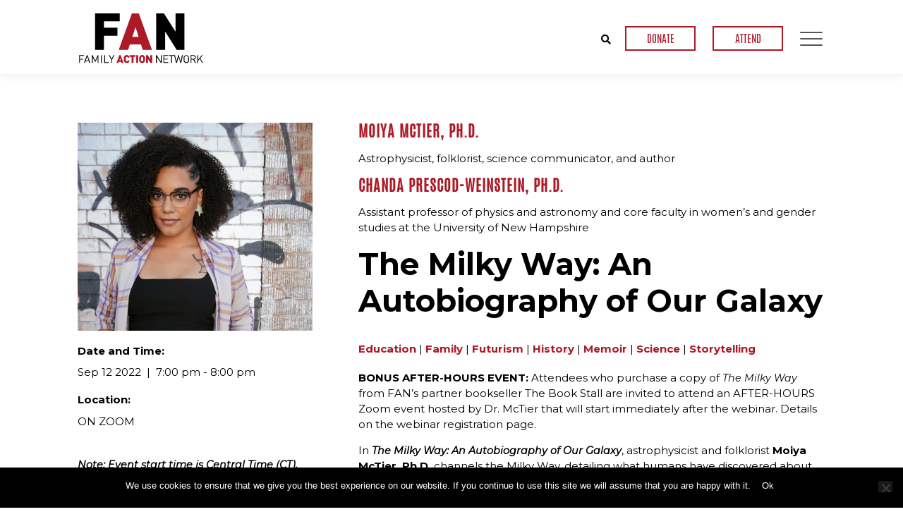

--- FILE ---
content_type: text/html; charset=UTF-8
request_url: https://www.familyactionnetwork.net/events/the-milky-way-an-autobiography-of-our-galaxy/
body_size: 19007
content:
<!doctype html>
<html lang="en-US">
<head>
	<meta charset="UTF-8">
<script type="text/javascript">
/* <![CDATA[ */
var gform;gform||(document.addEventListener("gform_main_scripts_loaded",function(){gform.scriptsLoaded=!0}),document.addEventListener("gform/theme/scripts_loaded",function(){gform.themeScriptsLoaded=!0}),window.addEventListener("DOMContentLoaded",function(){gform.domLoaded=!0}),gform={domLoaded:!1,scriptsLoaded:!1,themeScriptsLoaded:!1,isFormEditor:()=>"function"==typeof InitializeEditor,callIfLoaded:function(o){return!(!gform.domLoaded||!gform.scriptsLoaded||!gform.themeScriptsLoaded&&!gform.isFormEditor()||(gform.isFormEditor()&&console.warn("The use of gform.initializeOnLoaded() is deprecated in the form editor context and will be removed in Gravity Forms 3.1."),o(),0))},initializeOnLoaded:function(o){gform.callIfLoaded(o)||(document.addEventListener("gform_main_scripts_loaded",()=>{gform.scriptsLoaded=!0,gform.callIfLoaded(o)}),document.addEventListener("gform/theme/scripts_loaded",()=>{gform.themeScriptsLoaded=!0,gform.callIfLoaded(o)}),window.addEventListener("DOMContentLoaded",()=>{gform.domLoaded=!0,gform.callIfLoaded(o)}))},hooks:{action:{},filter:{}},addAction:function(o,r,e,t){gform.addHook("action",o,r,e,t)},addFilter:function(o,r,e,t){gform.addHook("filter",o,r,e,t)},doAction:function(o){gform.doHook("action",o,arguments)},applyFilters:function(o){return gform.doHook("filter",o,arguments)},removeAction:function(o,r){gform.removeHook("action",o,r)},removeFilter:function(o,r,e){gform.removeHook("filter",o,r,e)},addHook:function(o,r,e,t,n){null==gform.hooks[o][r]&&(gform.hooks[o][r]=[]);var d=gform.hooks[o][r];null==n&&(n=r+"_"+d.length),gform.hooks[o][r].push({tag:n,callable:e,priority:t=null==t?10:t})},doHook:function(r,o,e){var t;if(e=Array.prototype.slice.call(e,1),null!=gform.hooks[r][o]&&((o=gform.hooks[r][o]).sort(function(o,r){return o.priority-r.priority}),o.forEach(function(o){"function"!=typeof(t=o.callable)&&(t=window[t]),"action"==r?t.apply(null,e):e[0]=t.apply(null,e)})),"filter"==r)return e[0]},removeHook:function(o,r,t,n){var e;null!=gform.hooks[o][r]&&(e=(e=gform.hooks[o][r]).filter(function(o,r,e){return!!(null!=n&&n!=o.tag||null!=t&&t!=o.priority)}),gform.hooks[o][r]=e)}});
/* ]]> */
</script>

	<meta name="viewport" content="width=device-width, initial-scale=1">
	<link rel="profile" href="http://gmpg.org/xfn/11">
	<meta name='robots' content='index, follow, max-image-preview:large, max-snippet:-1, max-video-preview:-1' />

	<!-- This site is optimized with the Yoast SEO plugin v26.7 - https://yoast.com/wordpress/plugins/seo/ -->
	<title>The Milky Way: An Autobiography of Our Galaxy - FAN</title>
	<link rel="canonical" href="https://www.familyactionnetwork.net/events/the-milky-way-an-autobiography-of-our-galaxy/" />
	<meta property="og:locale" content="en_US" />
	<meta property="og:type" content="article" />
	<meta property="og:title" content="The Milky Way: An Autobiography of Our Galaxy - FAN" />
	<meta property="og:description" content="BONUS AFTER-HOURS EVENT: Attendees who purchase a copy of The Milky Way from FAN&#8217;s partner bookseller The Book Stall are invited to attend an AFTER-HOURS Zoom event hosted by Dr. McTier that will start immediately after the webinar. Details on the webinar registration page. In The Milky Way: An Autobiography of Our Galaxy, astrophysicist and [&hellip;]" />
	<meta property="og:url" content="https://www.familyactionnetwork.net/events/the-milky-way-an-autobiography-of-our-galaxy/" />
	<meta property="og:site_name" content="FAN" />
	<meta property="article:modified_time" content="2022-09-14T12:38:24+00:00" />
	<meta property="og:image" content="https://www.familyactionnetwork.net/wp-content/uploads/2022/09/MoiyaMcTier_MindyTucker_THEMILKYWAY-e1662062574698.jpg" />
	<meta property="og:image:width" content="1280" />
	<meta property="og:image:height" content="1132" />
	<meta property="og:image:type" content="image/jpeg" />
	<meta name="twitter:card" content="summary_large_image" />
	<meta name="twitter:label1" content="Est. reading time" />
	<meta name="twitter:data1" content="2 minutes" />
	<script type="application/ld+json" class="yoast-schema-graph">{"@context":"https://schema.org","@graph":[{"@type":"WebPage","@id":"https://www.familyactionnetwork.net/events/the-milky-way-an-autobiography-of-our-galaxy/","url":"https://www.familyactionnetwork.net/events/the-milky-way-an-autobiography-of-our-galaxy/","name":"The Milky Way: An Autobiography of Our Galaxy - FAN","isPartOf":{"@id":"https://www.familyactionnetwork.net/#website"},"primaryImageOfPage":{"@id":"https://www.familyactionnetwork.net/events/the-milky-way-an-autobiography-of-our-galaxy/#primaryimage"},"image":{"@id":"https://www.familyactionnetwork.net/events/the-milky-way-an-autobiography-of-our-galaxy/#primaryimage"},"thumbnailUrl":"https://www.familyactionnetwork.net/wp-content/uploads/2022/09/MoiyaMcTier_MindyTucker_THEMILKYWAY-e1662062574698.jpg","datePublished":"2022-09-03T19:06:41+00:00","dateModified":"2022-09-14T12:38:24+00:00","breadcrumb":{"@id":"https://www.familyactionnetwork.net/events/the-milky-way-an-autobiography-of-our-galaxy/#breadcrumb"},"inLanguage":"en-US","potentialAction":[{"@type":"ReadAction","target":["https://www.familyactionnetwork.net/events/the-milky-way-an-autobiography-of-our-galaxy/"]}]},{"@type":"ImageObject","inLanguage":"en-US","@id":"https://www.familyactionnetwork.net/events/the-milky-way-an-autobiography-of-our-galaxy/#primaryimage","url":"https://www.familyactionnetwork.net/wp-content/uploads/2022/09/MoiyaMcTier_MindyTucker_THEMILKYWAY-e1662062574698.jpg","contentUrl":"https://www.familyactionnetwork.net/wp-content/uploads/2022/09/MoiyaMcTier_MindyTucker_THEMILKYWAY-e1662062574698.jpg","width":1280,"height":1132},{"@type":"BreadcrumbList","@id":"https://www.familyactionnetwork.net/events/the-milky-way-an-autobiography-of-our-galaxy/#breadcrumb","itemListElement":[{"@type":"ListItem","position":1,"name":"Home","item":"https://www.familyactionnetwork.net/"},{"@type":"ListItem","position":2,"name":"Events","item":"https://www.familyactionnetwork.net/events/"},{"@type":"ListItem","position":3,"name":"The Milky Way: An Autobiography of Our Galaxy"}]},{"@type":"WebSite","@id":"https://www.familyactionnetwork.net/#website","url":"https://www.familyactionnetwork.net/","name":"FAN","description":"Family Action Network","potentialAction":[{"@type":"SearchAction","target":{"@type":"EntryPoint","urlTemplate":"https://www.familyactionnetwork.net/?s={search_term_string}"},"query-input":{"@type":"PropertyValueSpecification","valueRequired":true,"valueName":"search_term_string"}}],"inLanguage":"en-US"}]}</script>
	<!-- / Yoast SEO plugin. -->


<link rel='dns-prefetch' href='//use.fontawesome.com' />
<link rel='dns-prefetch' href='//fonts.googleapis.com' />
<link rel="alternate" type="application/rss+xml" title="FAN &raquo; Feed" href="https://www.familyactionnetwork.net/feed/" />
<link rel="alternate" type="application/rss+xml" title="FAN &raquo; Comments Feed" href="https://www.familyactionnetwork.net/comments/feed/" />
<link rel="alternate" title="oEmbed (JSON)" type="application/json+oembed" href="https://www.familyactionnetwork.net/wp-json/oembed/1.0/embed?url=https%3A%2F%2Fwww.familyactionnetwork.net%2Fevents%2Fthe-milky-way-an-autobiography-of-our-galaxy%2F" />
<link rel="alternate" title="oEmbed (XML)" type="text/xml+oembed" href="https://www.familyactionnetwork.net/wp-json/oembed/1.0/embed?url=https%3A%2F%2Fwww.familyactionnetwork.net%2Fevents%2Fthe-milky-way-an-autobiography-of-our-galaxy%2F&#038;format=xml" />
		<!-- This site uses the Google Analytics by ExactMetrics plugin v8.11.1 - Using Analytics tracking - https://www.exactmetrics.com/ -->
		<!-- Note: ExactMetrics is not currently configured on this site. The site owner needs to authenticate with Google Analytics in the ExactMetrics settings panel. -->
					<!-- No tracking code set -->
				<!-- / Google Analytics by ExactMetrics -->
		<style type="text/css" media="all">
.wpautoterms-footer{background-color:#ffffff;text-align:center;}
.wpautoterms-footer a{color:#000000;font-family:Arial, sans-serif;font-size:14px;}
.wpautoterms-footer .separator{color:#cccccc;font-family:Arial, sans-serif;font-size:14px;}</style>
<style id='wp-img-auto-sizes-contain-inline-css' type='text/css'>
img:is([sizes=auto i],[sizes^="auto," i]){contain-intrinsic-size:3000px 1500px}
/*# sourceURL=wp-img-auto-sizes-contain-inline-css */
</style>
<style id='wp-emoji-styles-inline-css' type='text/css'>

	img.wp-smiley, img.emoji {
		display: inline !important;
		border: none !important;
		box-shadow: none !important;
		height: 1em !important;
		width: 1em !important;
		margin: 0 0.07em !important;
		vertical-align: -0.1em !important;
		background: none !important;
		padding: 0 !important;
	}
/*# sourceURL=wp-emoji-styles-inline-css */
</style>
<link rel='stylesheet' id='wpautoterms_css-css' href='https://www.familyactionnetwork.net/wp-content/plugins/auto-terms-of-service-and-privacy-policy/css/wpautoterms.css?ver=6.9' type='text/css' media='all' />
<link rel='stylesheet' id='cookie-notice-front-css' href='https://www.familyactionnetwork.net/wp-content/plugins/cookie-notice/css/front.min.css?ver=2.5.11' type='text/css' media='all' />
<link rel='stylesheet' id='searchandfilter-css' href='https://www.familyactionnetwork.net/wp-content/plugins/search-filter/style.css?ver=1' type='text/css' media='all' />
<link rel='stylesheet' id='gstarter-style-css' href='https://www.familyactionnetwork.net/wp-content/themes/fan_theme/style.css?ver=6.9' type='text/css' media='all' />
<link rel='stylesheet' id='font_awesome-css' href='https://use.fontawesome.com/releases/v5.4.1/css/all.css?ver=6.9' type='text/css' media='all' />
<link rel='stylesheet' id='google_fonts-css' href='https://fonts.googleapis.com/css?family=Montserrat%3A300%2C300i%2C400%2C400i%2C500%2C600%2C700&#038;ver=6.9' type='text/css' media='all' />
<link rel='stylesheet' id='main_style-css' href='https://www.familyactionnetwork.net/wp-content/themes/fan_theme/css/style.css?ver=6.9' type='text/css' media='all' />
<link rel='stylesheet' id='heateor_sss_frontend_css-css' href='https://www.familyactionnetwork.net/wp-content/plugins/sassy-social-share/public/css/sassy-social-share-public.css?ver=3.3.79' type='text/css' media='all' />
<style id='heateor_sss_frontend_css-inline-css' type='text/css'>
.heateor_sss_button_instagram span.heateor_sss_svg,a.heateor_sss_instagram span.heateor_sss_svg{background:radial-gradient(circle at 30% 107%,#fdf497 0,#fdf497 5%,#fd5949 45%,#d6249f 60%,#285aeb 90%)}.heateor_sss_horizontal_sharing .heateor_sss_svg,.heateor_sss_standard_follow_icons_container .heateor_sss_svg{color:#fff;border-width:0px;border-style:solid;border-color:transparent}.heateor_sss_horizontal_sharing .heateorSssTCBackground{color:#666}.heateor_sss_horizontal_sharing span.heateor_sss_svg:hover,.heateor_sss_standard_follow_icons_container span.heateor_sss_svg:hover{border-color:transparent;}.heateor_sss_vertical_sharing span.heateor_sss_svg,.heateor_sss_floating_follow_icons_container span.heateor_sss_svg{color:#fff;border-width:0px;border-style:solid;border-color:transparent;}.heateor_sss_vertical_sharing .heateorSssTCBackground{color:#666;}.heateor_sss_vertical_sharing span.heateor_sss_svg:hover,.heateor_sss_floating_follow_icons_container span.heateor_sss_svg:hover{border-color:transparent;}@media screen and (max-width:783px) {.heateor_sss_vertical_sharing{display:none!important}}
/*# sourceURL=heateor_sss_frontend_css-inline-css */
</style>
<script type="text/javascript" src="https://www.familyactionnetwork.net/wp-includes/js/jquery/jquery.min.js?ver=3.7.1" id="jquery-core-js"></script>
<script type="text/javascript" src="https://www.familyactionnetwork.net/wp-includes/js/jquery/jquery-migrate.min.js?ver=3.4.1" id="jquery-migrate-js"></script>
<script type="text/javascript" src="https://www.familyactionnetwork.net/wp-includes/js/dist/dom-ready.min.js?ver=f77871ff7694fffea381" id="wp-dom-ready-js"></script>
<script type="text/javascript" src="https://www.familyactionnetwork.net/wp-content/plugins/auto-terms-of-service-and-privacy-policy/js/base.js?ver=3.0.4" id="wpautoterms_base-js"></script>
<script type="text/javascript" id="cookie-notice-front-js-before">
/* <![CDATA[ */
var cnArgs = {"ajaxUrl":"https:\/\/www.familyactionnetwork.net\/wp-admin\/admin-ajax.php","nonce":"7b00a4fbcb","hideEffect":"fade","position":"bottom","onScroll":false,"onScrollOffset":100,"onClick":false,"cookieName":"cookie_notice_accepted","cookieTime":2592000,"cookieTimeRejected":2592000,"globalCookie":false,"redirection":false,"cache":false,"revokeCookies":false,"revokeCookiesOpt":"automatic"};

//# sourceURL=cookie-notice-front-js-before
/* ]]> */
</script>
<script type="text/javascript" src="https://www.familyactionnetwork.net/wp-content/plugins/cookie-notice/js/front.min.js?ver=2.5.11" id="cookie-notice-front-js"></script>
<link rel="https://api.w.org/" href="https://www.familyactionnetwork.net/wp-json/" /><link rel="EditURI" type="application/rsd+xml" title="RSD" href="https://www.familyactionnetwork.net/xmlrpc.php?rsd" />
<meta name="generator" content="WordPress 6.9" />
<link rel='shortlink' href='https://www.familyactionnetwork.net/?p=4721' />
<script type="text/javascript">
        var ajaxurl = "https://www.familyactionnetwork.net/wp-admin/admin-ajax.php";
        </script><style type="text/css">.recentcomments a{display:inline !important;padding:0 !important;margin:0 !important;}</style><link rel="icon" href="https://www.familyactionnetwork.net/wp-content/uploads/2019/09/favicon.ico" sizes="32x32" />
<link rel="icon" href="https://www.familyactionnetwork.net/wp-content/uploads/2019/09/favicon.ico" sizes="192x192" />
<link rel="apple-touch-icon" href="https://www.familyactionnetwork.net/wp-content/uploads/2019/09/favicon.ico" />
<meta name="msapplication-TileImage" content="https://www.familyactionnetwork.net/wp-content/uploads/2019/09/favicon.ico" />
<link rel='stylesheet' id='gforms_reset_css-css' href='https://www.familyactionnetwork.net/wp-content/plugins/gravityforms/legacy/css/formreset.min.css?ver=2.9.25' type='text/css' media='all' />
<link rel='stylesheet' id='gforms_formsmain_css-css' href='https://www.familyactionnetwork.net/wp-content/plugins/gravityforms/legacy/css/formsmain.min.css?ver=2.9.25' type='text/css' media='all' />
<link rel='stylesheet' id='gforms_ready_class_css-css' href='https://www.familyactionnetwork.net/wp-content/plugins/gravityforms/legacy/css/readyclass.min.css?ver=2.9.25' type='text/css' media='all' />
<link rel='stylesheet' id='gforms_browsers_css-css' href='https://www.familyactionnetwork.net/wp-content/plugins/gravityforms/legacy/css/browsers.min.css?ver=2.9.25' type='text/css' media='all' />
</head>

<body class="wp-singular events-template-default single single-events postid-4721 wp-theme-fan_theme cookies-not-set">


<div id="page" class="site">
	<a class="skip-link screen-reader-text" href="#content">Skip to content</a>

		    	

	<header id="masthead" class="site-header">

	    <div class="nav-bar">
			<div class="container-m">
				<a class="site-title" href="https://www.familyactionnetwork.net/" rel="home">
				<img class="full-logo" src="https://www.familyactionnetwork.net/wp-content/themes/fan_theme/assets/img/logo.svg">
				<img class="small-logo" src="https://www.familyactionnetwork.net/wp-content/themes/fan_theme/assets/img/logo_s.svg">
				</a>

				<div class="nav-bar-controls">
			
					<div class="search-form-wrapper">
						<form role="search" method="get" class="search-form" action="https://www.familyactionnetwork.net/">
	<input type="text" value="" name="s" id="s" class="search-input" placeholder="Search Keywords" />
	<input type="hidden" name="post_type" value="events" />
	<input type="submit" class="search-submit" value="" />
	<button class="clear-input">
		<span></span>
		<span></span>
	</button>
</form>
					</div>
					
										<div class="top-bar-links">
						<button id="toggle-search"><i class="fas fa-search"></i></button>
												<a target="_self" href="/support/">DONATE</a>
												<a target="_self" href="/upcoming-events/">ATTEND</a>
											</div>
					
					<button id="toggle-nav" data-status="close">
						<span></span>
						<span></span>
						<span></span>
					</button>
				</div>
				
			</div>
		</div>

	    <nav class="main-nav">
	    	<div class="search-form-wrapper">
				<form role="search" method="get" class="search-form" action="https://www.familyactionnetwork.net/">
	<input type="text" value="" name="s" id="s" class="search-input" placeholder="Search Keywords" />
	<input type="hidden" name="post_type" value="events" />
	<input type="submit" class="search-submit" value="" />
	<button class="clear-input">
		<span></span>
		<span></span>
	</button>
</form>
			</div>
					
						<div class="top-bar-links">
				<button id="toggle-search"><i class="fas fa-search"></i></button>
								<a target="_self" href="/support/">DONATE</a>
								<a target="_self" href="/upcoming-events/">ATTEND</a>
							</div>
			
			<div class="menu-main-nav-container"><ul id="primary-menu" class="menu"><li id="menu-item-312" class="no-link menu-item menu-item-type-custom menu-item-object-custom menu-item-has-children menu-item-312"><a href="#">Events</a>
<ul class="sub-menu">
	<li id="menu-item-29" class="menu-item menu-item-type-post_type menu-item-object-page menu-item-29"><a href="https://www.familyactionnetwork.net/upcoming-events/">Upcoming Events</a></li>
	<li id="menu-item-30" class="menu-item menu-item-type-post_type menu-item-object-page menu-item-30"><a href="https://www.familyactionnetwork.net/past-events/">Past Events</a></li>
	<li id="menu-item-76" class="menu-item menu-item-type-post_type menu-item-object-page menu-item-76"><a href="https://www.familyactionnetwork.net/community-calendar/">Community Calendar</a></li>
</ul>
</li>
<li id="menu-item-32" class="menu-item menu-item-type-post_type menu-item-object-page menu-item-has-children menu-item-32"><a href="https://www.familyactionnetwork.net/about/">About</a>
<ul class="sub-menu">
	<li id="menu-item-313" class="menu-item menu-item-type-custom menu-item-object-custom menu-item-313"><a href="/about#mission-vision">Our Mission and Vision</a></li>
	<li id="menu-item-314" class="menu-item menu-item-type-custom menu-item-object-custom menu-item-314"><a href="/about#our-people">Our People</a></li>
	<li id="menu-item-28" class="menu-item menu-item-type-post_type menu-item-object-page menu-item-28"><a href="https://www.familyactionnetwork.net/about/faq/">FAQ</a></li>
</ul>
</li>
<li id="menu-item-315" class="no-link menu-item menu-item-type-custom menu-item-object-custom menu-item-has-children menu-item-315"><a href="#">Multi-media</a>
<ul class="sub-menu">
	<li id="menu-item-254" class="menu-item menu-item-type-post_type menu-item-object-page menu-item-254"><a href="https://www.familyactionnetwork.net/video/">Video</a></li>
</ul>
</li>
<li id="menu-item-26" class="menu-item menu-item-type-post_type menu-item-object-page menu-item-has-children menu-item-26"><a href="https://www.familyactionnetwork.net/support/">Donations and Sponsorships</a>
<ul class="sub-menu">
	<li id="menu-item-318" class="menu-item menu-item-type-custom menu-item-object-custom menu-item-318"><a href="/support#donate">Donate</a></li>
	<li id="menu-item-319" class="menu-item menu-item-type-custom menu-item-object-custom menu-item-319"><a href="/support#volunteer">Volunteer</a></li>
	<li id="menu-item-27" class="menu-item menu-item-type-post_type menu-item-object-page menu-item-27"><a href="https://www.familyactionnetwork.net/support/our-sponsors/">Sponsors</a></li>
</ul>
</li>
<li id="menu-item-25" class="menu-item menu-item-type-post_type menu-item-object-page menu-item-25"><a href="https://www.familyactionnetwork.net/contact/">Contact</a></li>
</ul></div>		</nav><!-- #site-navigation -->
		
	</header><!-- #masthead -->

	<div id="content" class="site-content">

<div id="primary" class="content-area">

	<main id="main" class="site-main"> 
    
	   <div class="container-m event-info past-event">
           <div class="row">
               <div class="col-md-4 event-sidebar">
                   <img class="event-thumbnail" src="https://www.familyactionnetwork.net/wp-content/uploads/2022/09/MoiyaMcTier_MindyTucker_THEMILKYWAY-e1662062574698-600x531.jpg" alt="The Milky Way: An Autobiography of Our Galaxy">

                   <h6>Date and Time:</h6>
                   <div class="date-time">
                        <span class="date">Sep 12 2022</span>
                                                <span class="time">
                            7:00 pm                                                            - 8:00 pm                                                    </span>
                                            </div>

                    
                    <div class="add-to-calendar">
                        <form class="download-ics" action="https://www.familyactionnetwork.net/wp-admin/admin-post.php" method="post">
                            <input type="hidden" name="date_start" value="2022-9-12 7:00PM">
                            <input type="hidden" name="date_end" value="2022-9-12 8:00PM">
                            <input type="hidden" name="location" value="ON ZOOM - ">
                            <input type="hidden" name="description" value="The Milky Way: An Autobiography of Our Galaxy">
                            <input type="hidden" name="summary" value="The Milky Way: An Autobiography of Our Galaxy">
                            <input type="hidden" name="url" value="https://www.familyactionnetwork.net/events/the-milky-way-an-autobiography-of-our-galaxy/">
                            <input type="hidden" name="action" value="ics_form">
                            <input type="submit" value="Add to Calendar">
                        </form>

                        <a target="_blank" class="button-primary" href="https://www.google.com/calendar/render?action=TEMPLATE&text=The Milky Way: An Autobiography of Our Galaxy&dates=20220912T190000/20220912T200000&ctz=America/Chicago&details=For+details,+please+check+the+event+page:+https://www.familyactionnetwork.net/events/the-milky-way-an-autobiography-of-our-galaxy/&location=ON ZOOM - &output=xml">Add to Google Calendar</a>
                    </div>

                                        <h6>Location:</h6>
                    <div class="location">ON ZOOM</div>
                    
                    
                    <div class="google-map">
                        
                                                <a class="button-red" target="_blank" href="https://www.familyactionnetwork.net/wp-content/uploads/2022/09/McTierFlyerReleaseOpt-2.pdf">DOWNLOAD FLYER</a>
                                            </div>

                                        <div class="additional-info">
                        <p><em><strong>Note: Event start time is Central Time (CT).</strong></em></p>
<p><a href="https://us02web.zoom.us/webinar/register/2716622184279/WN_o1maUFkGRN2XwHc_70cBfQ"><strong><span style="color: #ac1927">CLICK HERE TO REGISTER</span></strong></a></p>
<p><img decoding="async" class="alignnone wp-image-4718" src="https://www.familyactionnetwork.net/wp-content/uploads/2022/09/Chanda-PW_author-photo-600x532.jpg" alt="" width="300" height="266" srcset="https://www.familyactionnetwork.net/wp-content/uploads/2022/09/Chanda-PW_author-photo-600x532.jpg 600w, https://www.familyactionnetwork.net/wp-content/uploads/2022/09/Chanda-PW_author-photo-768x681.jpg 768w, https://www.familyactionnetwork.net/wp-content/uploads/2022/09/Chanda-PW_author-photo.jpg 1280w" sizes="(max-width: 300px) 100vw, 300px" /></p>
                    </div>
                    
                                                                <a href="https://www.familyactionnetwork.net/wp-content/uploads/2022/09/McTierFlyerReleaseOpt-2.pdf" target="_blank" class="button-red">View Flyer</a>
                                   </div>


               <div class="col-md-8 event-main">

                                            <h3 class="speaker"><a href="https://www.familyactionnetwork.net/speaker/moiya-mctier-ph-d/">Moiya McTier, Ph.D.</a></h3>
                        <p class="job-title">Astrophysicist, folklorist, science communicator, and author</p>
                                            <h3 class="speaker"><a href="https://www.familyactionnetwork.net/speaker/chanda-prescod-weinstein-ph-d/">Chanda Prescod-Weinstein, Ph.D.</a></h3>
                        <p class="job-title">Assistant professor of physics and astronomy and core faculty in women’s and gender studies at the University of New Hampshire</p>
                    
                    <h1>The Milky Way: An Autobiography of Our Galaxy</h1>
                    
                    <!-- Categories --> 
                    <div class="post-categories">
                        <a href="https://www.familyactionnetwork.net/category/education/" rel="category tag">Education</a> | <a href="https://www.familyactionnetwork.net/category/family/" rel="category tag">Family</a> | <a href="https://www.familyactionnetwork.net/category/futurism/" rel="category tag">Futurism</a> | <a href="https://www.familyactionnetwork.net/category/history/" rel="category tag">History</a> | <a href="https://www.familyactionnetwork.net/category/memoir/" rel="category tag">Memoir</a> | <a href="https://www.familyactionnetwork.net/category/science/" rel="category tag">Science</a> | <a href="https://www.familyactionnetwork.net/category/storytelling/" rel="category tag">Storytelling</a>                    </div>

                    <div class="event-details">
                        <div class='heateorSssClear'></div><div  class='heateor_sss_sharing_container heateor_sss_horizontal_sharing' data-heateor-sss-href='https://www.familyactionnetwork.net/events/the-milky-way-an-autobiography-of-our-galaxy/'><div class='heateor_sss_sharing_title' style="font-weight:bold" ></div><div class="heateor_sss_sharing_ul"><a aria-label="Facebook" class="heateor_sss_facebook" href="https://www.facebook.com/sharer/sharer.php?u=https%3A%2F%2Fwww.familyactionnetwork.net%2Fevents%2Fthe-milky-way-an-autobiography-of-our-galaxy%2F" title="Facebook" rel="nofollow noopener" target="_blank" style="font-size:32px!important;box-shadow:none;display:inline-block;vertical-align:middle"><span class="heateor_sss_svg" style="background-color:#0765FE;width:40px;height:40px;border-radius:999px;display:inline-block;opacity:1;float:left;font-size:32px;box-shadow:none;display:inline-block;font-size:16px;padding:0 4px;vertical-align:middle;background-repeat:repeat;overflow:hidden;padding:0;cursor:pointer;box-sizing:content-box"><svg style="display:block;border-radius:999px;" focusable="false" aria-hidden="true" xmlns="http://www.w3.org/2000/svg" width="100%" height="100%" viewBox="0 0 32 32"><path fill="#fff" d="M28 16c0-6.627-5.373-12-12-12S4 9.373 4 16c0 5.628 3.875 10.35 9.101 11.647v-7.98h-2.474V16H13.1v-1.58c0-4.085 1.849-5.978 5.859-5.978.76 0 2.072.15 2.608.298v3.325c-.283-.03-.775-.045-1.386-.045-1.967 0-2.728.745-2.728 2.683V16h3.92l-.673 3.667h-3.247v8.245C23.395 27.195 28 22.135 28 16Z"></path></svg></span></a><a aria-label="Twitter" class="heateor_sss_button_twitter" href="https://twitter.com/intent/tweet?text=The%20Milky%20Way%3A%20An%20Autobiography%20of%20Our%20Galaxy&url=https%3A%2F%2Fwww.familyactionnetwork.net%2Fevents%2Fthe-milky-way-an-autobiography-of-our-galaxy%2F" title="Twitter" rel="nofollow noopener" target="_blank" style="font-size:32px!important;box-shadow:none;display:inline-block;vertical-align:middle"><span class="heateor_sss_svg heateor_sss_s__default heateor_sss_s_twitter" style="background-color:#55acee;width:40px;height:40px;border-radius:999px;display:inline-block;opacity:1;float:left;font-size:32px;box-shadow:none;display:inline-block;font-size:16px;padding:0 4px;vertical-align:middle;background-repeat:repeat;overflow:hidden;padding:0;cursor:pointer;box-sizing:content-box"><svg style="display:block;border-radius:999px;" focusable="false" aria-hidden="true" xmlns="http://www.w3.org/2000/svg" width="100%" height="100%" viewBox="-4 -4 39 39"><path d="M28 8.557a9.913 9.913 0 0 1-2.828.775 4.93 4.93 0 0 0 2.166-2.725 9.738 9.738 0 0 1-3.13 1.194 4.92 4.92 0 0 0-3.593-1.55 4.924 4.924 0 0 0-4.794 6.049c-4.09-.21-7.72-2.17-10.15-5.15a4.942 4.942 0 0 0-.665 2.477c0 1.71.87 3.214 2.19 4.1a4.968 4.968 0 0 1-2.23-.616v.06c0 2.39 1.7 4.38 3.952 4.83-.414.115-.85.174-1.297.174-.318 0-.626-.03-.928-.086a4.935 4.935 0 0 0 4.6 3.42 9.893 9.893 0 0 1-6.114 2.107c-.398 0-.79-.023-1.175-.068a13.953 13.953 0 0 0 7.55 2.213c9.056 0 14.01-7.507 14.01-14.013 0-.213-.005-.426-.015-.637.96-.695 1.795-1.56 2.455-2.55z" fill="#fff"></path></svg></span></a><a aria-label="Email" class="heateor_sss_email" href="https://www.familyactionnetwork.net/events/the-milky-way-an-autobiography-of-our-galaxy/" onclick="event.preventDefault();window.open('mailto:?subject=' + decodeURIComponent('The%20Milky%20Way%3A%20An%20Autobiography%20of%20Our%20Galaxy').replace('&', '%26') + '&body=https%3A%2F%2Fwww.familyactionnetwork.net%2Fevents%2Fthe-milky-way-an-autobiography-of-our-galaxy%2F', '_blank')" title="Email" rel="noopener" style="font-size:32px!important;box-shadow:none;display:inline-block;vertical-align:middle"><span class="heateor_sss_svg" style="background-color:#649a3f;width:40px;height:40px;border-radius:999px;display:inline-block;opacity:1;float:left;font-size:32px;box-shadow:none;display:inline-block;font-size:16px;padding:0 4px;vertical-align:middle;background-repeat:repeat;overflow:hidden;padding:0;cursor:pointer;box-sizing:content-box"><svg style="display:block;border-radius:999px;" focusable="false" aria-hidden="true" xmlns="http://www.w3.org/2000/svg" width="100%" height="100%" viewBox="-.75 -.5 36 36"><path d="M 5.5 11 h 23 v 1 l -11 6 l -11 -6 v -1 m 0 2 l 11 6 l 11 -6 v 11 h -22 v -11" stroke-width="1" fill="#fff"></path></svg></span></a><a class="heateor_sss_more" aria-label="More" title="More" rel="nofollow noopener" style="font-size: 32px!important;border:0;box-shadow:none;display:inline-block!important;font-size:16px;padding:0 4px;vertical-align: middle;display:inline;" href="https://www.familyactionnetwork.net/events/the-milky-way-an-autobiography-of-our-galaxy/" onclick="event.preventDefault()"><span class="heateor_sss_svg" style="background-color:#ee8e2d;width:40px;height:40px;border-radius:999px;display:inline-block!important;opacity:1;float:left;font-size:32px!important;box-shadow:none;display:inline-block;font-size:16px;padding:0 4px;vertical-align:middle;display:inline;background-repeat:repeat;overflow:hidden;padding:0;cursor:pointer;box-sizing:content-box;" onclick="heateorSssMoreSharingPopup(this, 'https://www.familyactionnetwork.net/events/the-milky-way-an-autobiography-of-our-galaxy/', 'The%20Milky%20Way%3A%20An%20Autobiography%20of%20Our%20Galaxy', '' )"><svg xmlns="http://www.w3.org/2000/svg" xmlns:xlink="http://www.w3.org/1999/xlink" viewBox="-.3 0 32 32" version="1.1" width="100%" height="100%" style="display:block;border-radius:999px;" xml:space="preserve"><g><path fill="#fff" d="M18 14V8h-4v6H8v4h6v6h4v-6h6v-4h-6z" fill-rule="evenodd"></path></g></svg></span></a></div><div class="heateorSssClear"></div></div><div class='heateorSssClear'></div><p><strong>BONUS AFTER-HOURS EVENT:</strong> Attendees who purchase a copy of <em>The Milky Way </em>from FAN&#8217;s partner bookseller The Book Stall are invited to attend an AFTER-HOURS Zoom event hosted by Dr. McTier that will start immediately after the webinar. Details on the webinar registration page.</p>
<p>In <strong><em>The Milky Way: An Autobiography of Our Galaxy</em></strong>, astrophysicist and folklorist <strong>Moiya McTier, Ph.D. </strong>channels the Milky Way, detailing what humans have discovered about everything from its formation to its eventual death, and what more there is to learn about this galaxy we call home After a few billion years of bearing witness to life on Earth, of watching one hundred billion humans go about their day-to-day lives, of feeling unbelievably lonely, and of hearing its own story told by others, The Milky Way would like a chance to speak for itself. All one hundred billion stars and fifty undecillion tons of gas of it.</p>
<p>After graduating from Harvard University as the first person in the school’s history to study both astronomy and mythology, Dr. McTier earned her Ph.D. in astrophysics at Columbia University where she was selected as a National Science Foundation research fellow. She has consulted with companies like Disney and PBS on their fictional worlds, helped design exhibits for the New York Hall of Science, and given hundreds of talks about science around the globe. Dr. McTier also hosts and produces the <em>Exolore</em> podcast that explores fictional world-building through the lens of science.</p>
<p>Dr. McTier will be in conversation with <strong>Chanda Prescod-Weinstein, Ph.D.</strong>, assistant professor of physics and astronomy and core faculty in women’s and gender studies at the University of New Hampshire. Her research in theoretical physics focuses on cosmology, neutron stars, and dark matter. Dr. Prescod-Weinstein’s first book, <em>The Disordered Cosmos: A Journey into Dark Matter, Spacetime, and Dreams Deferred,</em> won the 2021 Los Angeles Times Book Prize in the science and technology category, and was named a Best Book of 2021 by <em>Publishers Weekly, Smithsonian Magazine</em>, and <em>Kirkus</em>. <em>Nature </em>recognized her as one of 10 people who shaped science in 2020, and <em>Essence</em> magazine has recognized her as one of “15 Black Women Who Are Paving the Way in STEM and Breaking Barriers.”</p>
<p>This event suitable for youth 12+. It will be recorded and available on our website and YouTube channel.</p>
<p><a href="https://us02web.zoom.us/webinar/register/2716622184279/WN_o1maUFkGRN2XwHc_70cBfQ"><strong><span style="color: #ac1927;">CLICK HERE TO REGISTER</span></strong></a></p>
 
                    </div>

                                        <div class="event-video">
            
                        <div class="video-wrapper">
                            <iframe width="560" height="315" src="https://www.youtube.com/embed/8ZyWIbGNQJg?controls=0" frameborder="0" allow="accelerometer; autoplay; encrypted-media; gyroscope; picture-in-picture" allowfullscreen></iframe>                        </div>
                    </div>
                    
                                        <div class="event-sponsors">
                        <h2>Event Sponsors</h2>	
                        <ul>
                                                    
                            <li>
                                <a class="linked" target="_blank" href="https://www.bakerdemschool.org/">
                                Baker Demonstration School                                </a>
                            </li>   

                                                    
                            <li>
                                <a class="linked" target="_blank" href="https://www.barrington220.org/">
                                Barrington D220                                </a>
                            </li>   

                                                    
                            <li>
                                <a class="linked" target="_blank" href="https://www.beaconacademyil.org/">
                                Beacon Academy                                </a>
                            </li>   

                                                    
                            <li>
                                <a class="linked" target="_blank" href="https://www.catherinecookschool.org/">
                                Catherine Cook School                                </a>
                            </li>   

                                                    
                            <li>
                                <a class="linked" target="_blank" href="https://compasshealthcenter.net/">
                                Compass Health Center                                </a>
                            </li>   

                                                    
                            <li>
                                <a class="linked" target="_blank" href="https://www.countrysideday.org/">
                                Countryside Day School                                </a>
                            </li>   

                                                    
                            <li>
                                <a class="linked" target="_blank" href="https://www.eths.k12.il.us/">
                                Evanston Township High School D202                                </a>
                            </li>   

                                                    
                            <li>
                                <a class="linked" target="_blank" href="https://www.fwparker.org/">
                                Francis W. Parker School                                </a>
                            </li>   

                                                    
                            <li>
                                <a class="linked" target="_blank" href="http://havenforyouth.org/">
                                Haven Youth and Family Services                                </a>
                            </li>   

                                                    
                            <li>
                                <a class="linked" target="_blank" href="https://hydeparkday.org/">
                                Hyde Park Day School                                </a>
                            </li>   

                                                    
                            <li>
                                <a class="linked" target="_blank" href="https://www.kenilworth38.org/">
                                Kenilworth D38                                </a>
                            </li>   

                                                    
                            <li>
                                <a class="linked" target="_blank" href="http://www.lb65.org/">
                                Lake Bluff D65                                </a>
                            </li>   

                                                    
                            <li>
                                <a class="linked" target="_blank" href="https://www.lfanet.org/">
                                Lake Forest Academy                                </a>
                            </li>   

                                                    
                            <li>
                                <a class="linked" target="_blank" href="https://lmais.org/">
                                Lake Michigan Association of Independent Schools                                </a>
                            </li>   

                                                    
                            <li>
                                <a class="linked" target="_blank" href="https://www.magnetar.com/">
                                Magnetar Capital                                </a>
                            </li>   

                                                    
                            <li>
                                <a class="linked" target="_blank" href="https://www.newtrier.k12.il.us/">
                                New Trier High School D203                                </a>
                            </li>   

                                                    
                            <li>
                                <a class="linked" target="_blank" href="http://www.newtrier.k12.il.us/ntpa/">
                                New Trier Parents&#8217; Association                                </a>
                            </li>   

                                                    
                            <li>
                                <a class="linked" target="_blank" href="https://www.nscds.org/">
                                North Shore Country Day                                </a>
                            </li>   

                                                    
                            <li>
                                <a class="linked" target="_blank" href="https://www.sesp.northwestern.edu/">
                                Northwestern University School of Education and Social Policy                                </a>
                            </li>   

                                                    
                            <li>
                                <a class="linked" target="_blank" href="https://www.therebelhuman.com/">
                                Rebel Human                                </a>
                            </li>   

                                                    
                            <li>
                                <a class="linked" target="_blank" href="https://rdhs.org/">
                                Regina Dominican College Preparatory High School                                </a>
                            </li>   

                                                    
                            <li>
                                <a class="linked" target="_blank" href="https://rpmschool.org">
                                Rogers Park Montessori School                                </a>
                            </li>   

                                                    
                            <li>
                                <a class="linked" target="_blank" href="https://roycemoreschool.org/">
                                Roycemore School                                </a>
                            </li>   

                                                    
                            <li>
                                <a class="linked" target="_blank" href="https://www.scienceandartsacademy.org/">
                                Science &#038; Arts Academy                                </a>
                            </li>   

                                                    
                            <li>
                                <a class="linked" target="_blank" href="https://www.d125.org/">
                                Stevenson High School D125                                </a>
                            </li>   

                                                    
                            <li>
                                <a class="linked" target="_blank" href="https://www.averycoonley.org/">
                                The Avery Coonley School                                </a>
                            </li>   

                                                    
                            <li>
                                <a class="linked" target="_blank" href="https://www.fxw.org/">
                                The Frances Xavier Warde School                                </a>
                            </li>   

                                                    
                            <li>
                                <a class="linked" target="_blank" href="https://crownschool.uchicago.edu/">
                                University of Chicago Crown Family School of Social Work, Policy, and Practice                                </a>
                            </li>   

                                                    
                            <li>
                                <a class="linked" target="_blank" href="https://www.wilmettelibrary.info/">
                                Wilmette Public Library                                </a>
                            </li>   

                                                    
                            <li>
                                <a class="linked" target="_blank" href="https://www.woodlandsacademy.org/">
                                Woodlands Academy of the Sacred Heart                                </a>
                            </li>   

                                                    
                            <li>
                                <a class="linked" target="_blank" href="https://youthopportunity.org/">
                                Youth &#038; Opportunity United (Y.O.U.)                                </a>
                            </li>   

                                                </ul>
                    </div>
                    
               </div>
           </div>
       </div>

              <div class="event-gallery">
                        <div class="event-image">
                <img src="https://www.familyactionnetwork.net/wp-content/uploads/2022/09/McTier_MilkyWay_9781538754153_HC.jpg" alt="" />
                            </div>
                   </div>
       	 
           <div class="featured-upcoming-events">
        <div class="container-m">
            <h2 class="center">Upcoming Events</h2>            
            <div class="flex-align-container">
                                <div class="flex-4">
                    <div class="event-card">
                        <a href="https://www.familyactionnetwork.net/events/hold-these-truths-a-table-reading/" class="event-thumbnail bg-cover" style="background-image:url(https://www.familyactionnetwork.net/wp-content/uploads/2026/01/de-la-FuenteHeadShotCROPPED-600x600.jpg);">
                                                        <div class="red-label">IN-PERSON!</div>
                                                    </a>
                        <div class="caption">
			    <a class="event-title" href="https://www.familyactionnetwork.net/events/hold-these-truths-a-table-reading/"><h2 class="h4">&#8220;Hold These Truths&#8221;: A Table Reading</h2></a>
                                                            <h3 class="speaker"><a href="https://www.familyactionnetwork.net/speaker/joel-de-la-fuente/">Joel de la Fuente</a></h3>

                                <p class="job-title">Award-winning stage and screen actor</p>

                                                            <h3 class="speaker"><a href="https://www.familyactionnetwork.net/speaker/jeanne-sakata/">Jeanne Sakata</a></h3>

                                <p class="job-title">Award-winning actor and playwright</p>

                                                            <h3 class="speaker"><a href="https://www.familyactionnetwork.net/speaker/lisa-doi-ph-d/">Lisa Doi, Ph.D.</a></h3>

                                <p class="job-title">Assistant curator and project manager at the Japanese American National Museum in Los Angeles</p>

                            
                            <div class="date-time">
                                <span class="date">Jan 21 2026</span>
                                                                <span class="time">
                                    7:00 pm                                                                            - 8:30 pm                                                                    </span>
                                
				
		       		<p style="padding-top: 12px" >North Shore Country Day Auditorium</p>
			    </div>
                                                        <div class="additional-info">
                                <p><strong><i>Note: Event start time is Central Time (CT).</i></strong></p>
<p><strong><span style="color: #993300">NO REGISTRATION REQUIRED.</span></strong></p>
<p><img loading="lazy" decoding="async" class="alignnone wp-image-7965" src="https://www.familyactionnetwork.net/wp-content/uploads/2026/01/SakataHeadShotCROPPED.jpg" alt="" width="300" height="300" srcset="https://www.familyactionnetwork.net/wp-content/uploads/2026/01/SakataHeadShotCROPPED.jpg 900w, https://www.familyactionnetwork.net/wp-content/uploads/2026/01/SakataHeadShotCROPPED-600x600.jpg 600w, https://www.familyactionnetwork.net/wp-content/uploads/2026/01/SakataHeadShotCROPPED-300x300.jpg 300w, https://www.familyactionnetwork.net/wp-content/uploads/2026/01/SakataHeadShotCROPPED-768x768.jpg 768w" sizes="auto, (max-width: 300px) 100vw, 300px" /> <img loading="lazy" decoding="async" class="alignnone wp-image-7964" src="https://www.familyactionnetwork.net/wp-content/uploads/2026/01/DoiHeadShotCROPPED.jpg" alt="" width="300" height="300" srcset="https://www.familyactionnetwork.net/wp-content/uploads/2026/01/DoiHeadShotCROPPED.jpg 900w, https://www.familyactionnetwork.net/wp-content/uploads/2026/01/DoiHeadShotCROPPED-600x600.jpg 600w, https://www.familyactionnetwork.net/wp-content/uploads/2026/01/DoiHeadShotCROPPED-300x300.jpg 300w, https://www.familyactionnetwork.net/wp-content/uploads/2026/01/DoiHeadShotCROPPED-768x768.jpg 768w" sizes="auto, (max-width: 300px) 100vw, 300px" /></p>
                            </div>
                            
                            <!-- <a class="learn-more" href="">EVENT INFORMATION</a> -->
                        </div>
                    </div>
                </div>
                                <div class="flex-4">
                    <div class="event-card">
                        <a href="https://www.familyactionnetwork.net/events/parenting-anxiety-breaking-the-cycle-of-worry-and-raising-resilient-kids/" class="event-thumbnail bg-cover" style="background-image:url(https://www.familyactionnetwork.net/wp-content/uploads/2026/01/ElkinsHeadShotCROPPED-600x600.jpg);">
                                                        <div class="red-label">ZOOM EVENT</div>
                                                    </a>
                        <div class="caption">
			    <a class="event-title" href="https://www.familyactionnetwork.net/events/parenting-anxiety-breaking-the-cycle-of-worry-and-raising-resilient-kids/"><h2 class="h4">Parenting Anxiety: Breaking the Cycle of Worry and Raising Resilient Kids</h2></a>
                                                            <h3 class="speaker"><a href="https://www.familyactionnetwork.net/speaker/meredith-elkins-ph-d/">Meredith Elkins, Ph.D.</a></h3>

                                <p class="job-title">Clinical psychologist, faculty member of Harvard Medical School, and co–program director, McLean Anxiety Mastery Program, McLean Hospital</p>

                                                            <h3 class="speaker"><a href="https://www.familyactionnetwork.net/speaker/rebecca-jenkins/">Rebecca Jenkins</a></h3>

                                <p class="job-title">Superintendent of Libertyville School District 70 in Libertyville, IL</p>

                            
                            <div class="date-time">
                                <span class="date">Jan 22 2026</span>
                                                                <span class="time">
                                    7:00 pm                                                                            - 8:00 pm                                                                    </span>
                                
				
		       		<p style="padding-top: 12px" >ON ZOOM</p>
			    </div>
                                                        <div class="additional-info">
                                <p><em><strong>Note: Event start time is Central Time (CT).</strong></em></p>
<p><a href="https://us02web.zoom.us/webinar/register/4017678096149/WN_IiklOs6EQ8mSvx4YYT1pIw"><span style="color: #993300"><strong>CLICK HERE TO REGISTER</strong></span></a></p>
<p><img loading="lazy" decoding="async" class="alignnone wp-image-7974" src="https://www.familyactionnetwork.net/wp-content/uploads/2026/01/JenkinsHeadShotCROPPED.jpg" alt="" width="300" height="301" srcset="https://www.familyactionnetwork.net/wp-content/uploads/2026/01/JenkinsHeadShotCROPPED.jpg 849w, https://www.familyactionnetwork.net/wp-content/uploads/2026/01/JenkinsHeadShotCROPPED-600x600.jpg 600w, https://www.familyactionnetwork.net/wp-content/uploads/2026/01/JenkinsHeadShotCROPPED-300x300.jpg 300w, https://www.familyactionnetwork.net/wp-content/uploads/2026/01/JenkinsHeadShotCROPPED-768x769.jpg 768w" sizes="auto, (max-width: 300px) 100vw, 300px" /></p>
                            </div>
                            
                            <!-- <a class="learn-more" href="">EVENT INFORMATION</a> -->
                        </div>
                    </div>
                </div>
                                <div class="flex-4">
                    <div class="event-card">
                        <a href="https://www.familyactionnetwork.net/events/mattering-the-secret-to-a-life-of-deep-connection-and-purpose-event-1-of-2/" class="event-thumbnail bg-cover" style="background-image:url(https://www.familyactionnetwork.net/wp-content/uploads/2023/01/WallaceHeadShotCROPPED-600x600.jpg);">
                                                        <div class="red-label">ZOOM EVENT + BOOK GIVEAWAY</div>
                                                    </a>
                        <div class="caption">
			    <a class="event-title" href="https://www.familyactionnetwork.net/events/mattering-the-secret-to-a-life-of-deep-connection-and-purpose-event-1-of-2/"><h2 class="h4">Mattering: The Secret to a Life of Deep Connection and Purpose (Event 1 of 2)</h2></a>
                                                            <h3 class="speaker"><a href="https://www.familyactionnetwork.net/speaker/jennifer-breheny-wallace/">Jennifer Breheny Wallace</a></h3>

                                <p class="job-title">Award-winning journalist and bestselling author</p>

                                                            <h3 class="speaker"><a href="https://www.familyactionnetwork.net/speaker/robert-waldinger-md/">Robert Waldinger, MD</a></h3>

                                <p class="job-title">Clinical Professor of Psychiatry at Harvard Medical School, co-director of the Harvard Study of Adult Development, and co-founder of the Lifespan Research Foundation</p>

                            
                            <div class="date-time">
                                <span class="date">Jan 29 2026</span>
                                                                <span class="time">
                                    12:00 pm                                                                            - 1:00 pm                                                                    </span>
                                
				
		       		<p style="padding-top: 12px" >ON ZOOM</p>
			    </div>
                                                        <div class="additional-info">
                                <p><em><b>Note: Event start time is Central Time (CT).</b></em></p>
<p><a href="https://us02web.zoom.us/webinar/register/9217678885994/WN_85pb3MDCTxitoOtCfG5X6g"><strong><span style="color: #993300">CLICK HERE TO REGISTER</span></strong></a></p>
<p><img loading="lazy" decoding="async" class="alignnone wp-image-7981" src="https://www.familyactionnetwork.net/wp-content/uploads/2023/01/WaldingerHeadShotCropped2.jpg" alt="" width="300" height="300" srcset="https://www.familyactionnetwork.net/wp-content/uploads/2023/01/WaldingerHeadShotCropped2.jpg 849w, https://www.familyactionnetwork.net/wp-content/uploads/2023/01/WaldingerHeadShotCropped2-600x600.jpg 600w, https://www.familyactionnetwork.net/wp-content/uploads/2023/01/WaldingerHeadShotCropped2-300x300.jpg 300w, https://www.familyactionnetwork.net/wp-content/uploads/2023/01/WaldingerHeadShotCropped2-768x768.jpg 768w" sizes="auto, (max-width: 300px) 100vw, 300px" /></p>
                            </div>
                            
                            <!-- <a class="learn-more" href="">EVENT INFORMATION</a> -->
                        </div>
                    </div>
                </div>
                
                
            </div>

            <div class="center view-all-upcoming"><a href="/upcoming-events/" class="button-red">View All Upcoming Events</a></div>
        </div>
    </div>



    </main><!-- #main -->
    
</div><!-- #primary -->


	</div><!-- #content -->

	<footer id="colophon" class="site-footer">
		<div class="main-footer">
			<div class="container-m">
				<div class="row">
					<div class="col-md-6">
				    	<a class="site-title" href="https://www.familyactionnetwork.net/" rel="home"><img src="https://www.familyactionnetwork.net/wp-content/themes/fan_theme/assets/img/logo.svg"></a>

												<div class="footer-blurb">
					    	<p>Family Action Network (FAN) is a 501(c)(3) organization that curates a high-quality speaker series each academic year. All FAN programs are free and open to the public.</p>
						</div>
						                     

					</div>
					<div class="col-md-1"></div>
					<div class="col-md-5">

					    <div class="sign-up">
							<script type="text/javascript">
/* <![CDATA[ */

/* ]]&gt; */
</script>

                <div class='gf_browser_unknown gform_wrapper gform_legacy_markup_wrapper gform-theme--no-framework' data-form-theme='legacy' data-form-index='0' id='gform_wrapper_1' ><div id='gf_1' class='gform_anchor' tabindex='-1'></div>
                        <div class='gform_heading'>
                            <h3 class="gform_title">Sign up for our newsletter</h3>
                        </div><form method='post' enctype='multipart/form-data' target='gform_ajax_frame_1' id='gform_1'  action='/events/the-milky-way-an-autobiography-of-our-galaxy/#gf_1' data-formid='1' novalidate>
                        <div class='gform-body gform_body'><ul id='gform_fields_1' class='gform_fields top_label form_sublabel_below description_below validation_below'><li id="field_1_5" class="gfield gfield--type-honeypot gform_validation_container field_sublabel_below gfield--has-description field_description_below field_validation_below gfield_visibility_visible"  ><label class='gfield_label gform-field-label' for='input_1_5'>X/Twitter</label><div class='ginput_container'><input name='input_5' id='input_1_5' type='text' value='' autocomplete='new-password'/></div><div class='gfield_description' id='gfield_description_1_5'>This field is for validation purposes and should be left unchanged.</div></li><li id="field_1_3" class="gfield gfield--type-name field_sublabel_above gfield--no-description field_description_below hidden_label field_validation_below gfield_visibility_visible"  ><label class='gfield_label gform-field-label gfield_label_before_complex' >Name</label><div class='ginput_complex ginput_container ginput_container--name no_prefix has_first_name no_middle_name has_last_name no_suffix gf_name_has_2 ginput_container_name gform-grid-row' id='input_1_3'>
                            
                            <span id='input_1_3_3_container' class='name_first gform-grid-col gform-grid-col--size-auto' >
                                                    <label for='input_1_3_3' class='gform-field-label gform-field-label--type-sub '>First</label>
                                                    <input type='text' name='input_3.3' id='input_1_3_3' value='' tabindex='101'  aria-required='false'     />
                                                </span>
                            
                            <span id='input_1_3_6_container' class='name_last gform-grid-col gform-grid-col--size-auto' >
                                                            <label for='input_1_3_6' class='gform-field-label gform-field-label--type-sub '>Last</label>
                                                            <input type='text' name='input_3.6' id='input_1_3_6' value='' tabindex='103'  aria-required='false'     />
                                                        </span>
                            
                        </div></li><li id="field_1_2" class="gfield gfield--type-email gfield_contains_required field_sublabel_below gfield--no-description field_description_below field_validation_below gfield_visibility_visible"  ><label class='gfield_label gform-field-label' for='input_1_2'>Email Address<span class="gfield_required"><span class="gfield_required gfield_required_asterisk">*</span></span></label><div class='ginput_container ginput_container_email'>
                            <input name='input_2' id='input_1_2' type='email' value='' class='large' tabindex='105'   aria-required="true" aria-invalid="false"  />
                        </div></li><li id="field_1_4" class="gfield gfield--type-captcha gfield--width-full field_sublabel_below gfield--no-description field_description_below field_validation_below gfield_visibility_visible"  ><label class='gfield_label gform-field-label' for='input_1_4'>CAPTCHA</label><div id='input_1_4' class='ginput_container ginput_recaptcha' data-sitekey='6LfW-o0UAAAAAPE1qbXglVdN1mW4pVoxk2sPho2s'  data-theme='light' data-tabindex='106'  data-badge=''></div></li></ul></div>
        <div class='gform-footer gform_footer top_label'> <input type='submit' id='gform_submit_button_1' class='gform_button button' onclick='gform.submission.handleButtonClick(this);' data-submission-type='submit' value='Sign Up' tabindex='107' /> <input type='hidden' name='gform_ajax' value='form_id=1&amp;title=1&amp;description=&amp;tabindex=100&amp;theme=legacy&amp;styles=[]&amp;hash=5b69a02efe1c3882563642a792239a14' />
            <input type='hidden' class='gform_hidden' name='gform_submission_method' data-js='gform_submission_method_1' value='iframe' />
            <input type='hidden' class='gform_hidden' name='gform_theme' data-js='gform_theme_1' id='gform_theme_1' value='legacy' />
            <input type='hidden' class='gform_hidden' name='gform_style_settings' data-js='gform_style_settings_1' id='gform_style_settings_1' value='[]' />
            <input type='hidden' class='gform_hidden' name='is_submit_1' value='1' />
            <input type='hidden' class='gform_hidden' name='gform_submit' value='1' />
            
            <input type='hidden' class='gform_hidden' name='gform_unique_id' value='' />
            <input type='hidden' class='gform_hidden' name='state_1' value='WyJbXSIsIjk2M2M0YzMxZGY5NjFkM2MxNjIyOTU1NzQ5YjJhZWI1Il0=' />
            <input type='hidden' autocomplete='off' class='gform_hidden' name='gform_target_page_number_1' id='gform_target_page_number_1' value='0' />
            <input type='hidden' autocomplete='off' class='gform_hidden' name='gform_source_page_number_1' id='gform_source_page_number_1' value='1' />
            <input type='hidden' name='gform_field_values' value='' />
            
        </div>
                        </form>
                        </div>
		                <iframe style='display:none;width:0px;height:0px;' src='about:blank' name='gform_ajax_frame_1' id='gform_ajax_frame_1' title='This iframe contains the logic required to handle Ajax powered Gravity Forms.'></iframe>
		                <script type="text/javascript">
/* <![CDATA[ */
 gform.initializeOnLoaded( function() {gformInitSpinner( 1, 'https://www.familyactionnetwork.net/wp-content/plugins/gravityforms/images/spinner.svg', true );jQuery('#gform_ajax_frame_1').on('load',function(){var contents = jQuery(this).contents().find('*').html();var is_postback = contents.indexOf('GF_AJAX_POSTBACK') >= 0;if(!is_postback){return;}var form_content = jQuery(this).contents().find('#gform_wrapper_1');var is_confirmation = jQuery(this).contents().find('#gform_confirmation_wrapper_1').length > 0;var is_redirect = contents.indexOf('gformRedirect(){') >= 0;var is_form = form_content.length > 0 && ! is_redirect && ! is_confirmation;var mt = parseInt(jQuery('html').css('margin-top'), 10) + parseInt(jQuery('body').css('margin-top'), 10) + 100;if(is_form){jQuery('#gform_wrapper_1').html(form_content.html());if(form_content.hasClass('gform_validation_error')){jQuery('#gform_wrapper_1').addClass('gform_validation_error');} else {jQuery('#gform_wrapper_1').removeClass('gform_validation_error');}setTimeout( function() { /* delay the scroll by 50 milliseconds to fix a bug in chrome */ jQuery(document).scrollTop(jQuery('#gform_wrapper_1').offset().top - mt); }, 50 );if(window['gformInitDatepicker']) {gformInitDatepicker();}if(window['gformInitPriceFields']) {gformInitPriceFields();}var current_page = jQuery('#gform_source_page_number_1').val();gformInitSpinner( 1, 'https://www.familyactionnetwork.net/wp-content/plugins/gravityforms/images/spinner.svg', true );jQuery(document).trigger('gform_page_loaded', [1, current_page]);window['gf_submitting_1'] = false;}else if(!is_redirect){var confirmation_content = jQuery(this).contents().find('.GF_AJAX_POSTBACK').html();if(!confirmation_content){confirmation_content = contents;}jQuery('#gform_wrapper_1').replaceWith(confirmation_content);jQuery(document).scrollTop(jQuery('#gf_1').offset().top - mt);jQuery(document).trigger('gform_confirmation_loaded', [1]);window['gf_submitting_1'] = false;wp.a11y.speak(jQuery('#gform_confirmation_message_1').text());}else{jQuery('#gform_1').append(contents);if(window['gformRedirect']) {gformRedirect();}}jQuery(document).trigger("gform_pre_post_render", [{ formId: "1", currentPage: "current_page", abort: function() { this.preventDefault(); } }]);        if (event && event.defaultPrevented) {                return;        }        const gformWrapperDiv = document.getElementById( "gform_wrapper_1" );        if ( gformWrapperDiv ) {            const visibilitySpan = document.createElement( "span" );            visibilitySpan.id = "gform_visibility_test_1";            gformWrapperDiv.insertAdjacentElement( "afterend", visibilitySpan );        }        const visibilityTestDiv = document.getElementById( "gform_visibility_test_1" );        let postRenderFired = false;        function triggerPostRender() {            if ( postRenderFired ) {                return;            }            postRenderFired = true;            gform.core.triggerPostRenderEvents( 1, current_page );            if ( visibilityTestDiv ) {                visibilityTestDiv.parentNode.removeChild( visibilityTestDiv );            }        }        function debounce( func, wait, immediate ) {            var timeout;            return function() {                var context = this, args = arguments;                var later = function() {                    timeout = null;                    if ( !immediate ) func.apply( context, args );                };                var callNow = immediate && !timeout;                clearTimeout( timeout );                timeout = setTimeout( later, wait );                if ( callNow ) func.apply( context, args );            };        }        const debouncedTriggerPostRender = debounce( function() {            triggerPostRender();        }, 200 );        if ( visibilityTestDiv && visibilityTestDiv.offsetParent === null ) {            const observer = new MutationObserver( ( mutations ) => {                mutations.forEach( ( mutation ) => {                    if ( mutation.type === 'attributes' && visibilityTestDiv.offsetParent !== null ) {                        debouncedTriggerPostRender();                        observer.disconnect();                    }                });            });            observer.observe( document.body, {                attributes: true,                childList: false,                subtree: true,                attributeFilter: [ 'style', 'class' ],            });        } else {            triggerPostRender();        }    } );} ); 
/* ]]&gt; */
</script>

						</div>
						
						<div class="contact-info">
														<div class="social-links">
																<a class="social-link" target="_blank" href="https://www.youtube.com/user/familyactionnetwork?app=desktop">
									<i class="fab fa-youtube"></i>
								</a>
																<a class="social-link" target="_blank" href="https://www.facebook.com/FAN-Family-Action-Network-149342751349/">
									<i class="fab fa-facebook"></i>
								</a>
																<a class="social-link" target="_blank" href="https://www.instagram.com/familyactionnetwork/">
									<i class="fab fa-instagram"></i>
								</a>
																<a class="social-link" target="_blank" href="https://x.com/familyactionnet">
									<i class="fab fa-twitter"></i>
								</a>
																<a class="social-link" target="_blank" href="https://www.linkedin.com/company/fan-family-action-network">
									<i class="fab fa-linkedin"></i>
								</a>
															</div>
														
															<div class="footer-contact">
								<p>1718 Sherman Ave., Ste. 201, Evanston, IL 60201 <a href="/contact/">Contact Us</a></p>
								</div>
													</div>
						
					</div>
				</div>
			</div>
		</div>

	    <div class="site-info">
		    <div class="container-m">
				<div class="row">
				    <div class="col-md-7">
					    &copy; 2026 Family Action Network. All Rights Reserved.
					</div>
					<div class="col-md-5">
													<a href="https://www.familyactionnetwork.net/wpautoterms/terms-and-conditions/">Terms & Conditions</a>
														<span class="spacer">|</span>
														<a href="https://www.familyactionnetwork.net/wpautoterms/privacy-policy/">Privacy Policy</a>
											</div>
				</div>
			</div>
		</div>
	</footer><!-- #colophon -->

	
</div><!-- #page -->

<script type="speculationrules">
{"prefetch":[{"source":"document","where":{"and":[{"href_matches":"/*"},{"not":{"href_matches":["/wp-*.php","/wp-admin/*","/wp-content/uploads/*","/wp-content/*","/wp-content/plugins/*","/wp-content/themes/fan_theme/*","/*\\?(.+)"]}},{"not":{"selector_matches":"a[rel~=\"nofollow\"]"}},{"not":{"selector_matches":".no-prefetch, .no-prefetch a"}}]},"eagerness":"conservative"}]}
</script>
<script type="text/javascript" src="https://www.familyactionnetwork.net/wp-content/themes/fan_theme/js/skip-link-focus-fix.js?ver=20151215" id="gstarter-skip-link-focus-fix-js"></script>
<script type="text/javascript" src="https://www.familyactionnetwork.net/wp-content/themes/fan_theme/js/modernizr-custom.js?ver=6.9" id="modernizr-custom-js"></script>
<script type="text/javascript" src="https://www.familyactionnetwork.net/wp-content/themes/fan_theme/js/slick.min.js?ver=6.9" id="slick_js-js"></script>
<script type="text/javascript" src="https://www.familyactionnetwork.net/wp-content/themes/fan_theme/js/ajax.js?ver=6.9" id="ajax-js"></script>
<script type="text/javascript" src="https://www.familyactionnetwork.net/wp-content/themes/fan_theme/js/custom.js?ver=6.9" id="custom_js-js"></script>
<script type="text/javascript" id="heateor_sss_sharing_js-js-before">
/* <![CDATA[ */
function heateorSssLoadEvent(e) {var t=window.onload;if (typeof window.onload!="function") {window.onload=e}else{window.onload=function() {t();e()}}};	var heateorSssSharingAjaxUrl = 'https://www.familyactionnetwork.net/wp-admin/admin-ajax.php', heateorSssCloseIconPath = 'https://www.familyactionnetwork.net/wp-content/plugins/sassy-social-share/public/../images/close.png', heateorSssPluginIconPath = 'https://www.familyactionnetwork.net/wp-content/plugins/sassy-social-share/public/../images/logo.png', heateorSssHorizontalSharingCountEnable = 0, heateorSssVerticalSharingCountEnable = 0, heateorSssSharingOffset = -10; var heateorSssMobileStickySharingEnabled = 0;var heateorSssCopyLinkMessage = "Link copied.";var heateorSssUrlCountFetched = [], heateorSssSharesText = 'Shares', heateorSssShareText = 'Share';function heateorSssPopup(e) {window.open(e,"popUpWindow","height=400,width=600,left=400,top=100,resizable,scrollbars,toolbar=0,personalbar=0,menubar=no,location=no,directories=no,status")}
//# sourceURL=heateor_sss_sharing_js-js-before
/* ]]> */
</script>
<script type="text/javascript" src="https://www.familyactionnetwork.net/wp-content/plugins/sassy-social-share/public/js/sassy-social-share-public.js?ver=3.3.79" id="heateor_sss_sharing_js-js"></script>
<script type="text/javascript" src="https://www.familyactionnetwork.net/wp-includes/js/dist/hooks.min.js?ver=dd5603f07f9220ed27f1" id="wp-hooks-js"></script>
<script type="text/javascript" src="https://www.familyactionnetwork.net/wp-includes/js/dist/i18n.min.js?ver=c26c3dc7bed366793375" id="wp-i18n-js"></script>
<script type="text/javascript" id="wp-i18n-js-after">
/* <![CDATA[ */
wp.i18n.setLocaleData( { 'text direction\u0004ltr': [ 'ltr' ] } );
//# sourceURL=wp-i18n-js-after
/* ]]> */
</script>
<script type="text/javascript" src="https://www.familyactionnetwork.net/wp-includes/js/dist/a11y.min.js?ver=cb460b4676c94bd228ed" id="wp-a11y-js"></script>
<script type="text/javascript" defer='defer' src="https://www.familyactionnetwork.net/wp-content/plugins/gravityforms/js/jquery.json.min.js?ver=2.9.25" id="gform_json-js"></script>
<script type="text/javascript" id="gform_gravityforms-js-extra">
/* <![CDATA[ */
var gform_i18n = {"datepicker":{"days":{"monday":"Mo","tuesday":"Tu","wednesday":"We","thursday":"Th","friday":"Fr","saturday":"Sa","sunday":"Su"},"months":{"january":"January","february":"February","march":"March","april":"April","may":"May","june":"June","july":"July","august":"August","september":"September","october":"October","november":"November","december":"December"},"firstDay":1,"iconText":"Select date"}};
var gf_legacy_multi = [];
var gform_gravityforms = {"strings":{"invalid_file_extension":"This type of file is not allowed. Must be one of the following:","delete_file":"Delete this file","in_progress":"in progress","file_exceeds_limit":"File exceeds size limit","illegal_extension":"This type of file is not allowed.","max_reached":"Maximum number of files reached","unknown_error":"There was a problem while saving the file on the server","currently_uploading":"Please wait for the uploading to complete","cancel":"Cancel","cancel_upload":"Cancel this upload","cancelled":"Cancelled","error":"Error","message":"Message"},"vars":{"images_url":"https://www.familyactionnetwork.net/wp-content/plugins/gravityforms/images"}};
var gf_global = {"gf_currency_config":{"name":"U.S. Dollar","symbol_left":"$","symbol_right":"","symbol_padding":"","thousand_separator":",","decimal_separator":".","decimals":2,"code":"USD"},"base_url":"https://www.familyactionnetwork.net/wp-content/plugins/gravityforms","number_formats":[],"spinnerUrl":"https://www.familyactionnetwork.net/wp-content/plugins/gravityforms/images/spinner.svg","version_hash":"eaec4dd3dc0dd4387f474b86fcead95d","strings":{"newRowAdded":"New row added.","rowRemoved":"Row removed","formSaved":"The form has been saved.  The content contains the link to return and complete the form."}};
var gf_global = {"gf_currency_config":{"name":"U.S. Dollar","symbol_left":"$","symbol_right":"","symbol_padding":"","thousand_separator":",","decimal_separator":".","decimals":2,"code":"USD"},"base_url":"https://www.familyactionnetwork.net/wp-content/plugins/gravityforms","number_formats":[],"spinnerUrl":"https://www.familyactionnetwork.net/wp-content/plugins/gravityforms/images/spinner.svg","version_hash":"eaec4dd3dc0dd4387f474b86fcead95d","strings":{"newRowAdded":"New row added.","rowRemoved":"Row removed","formSaved":"The form has been saved.  The content contains the link to return and complete the form."}};
//# sourceURL=gform_gravityforms-js-extra
/* ]]> */
</script>
<script type="text/javascript" defer='defer' src="https://www.familyactionnetwork.net/wp-content/plugins/gravityforms/js/gravityforms.min.js?ver=2.9.25" id="gform_gravityforms-js"></script>
<script type="text/javascript" defer='defer' src="https://www.google.com/recaptcha/api.js?hl=en&amp;ver=6.9#038;render=explicit" id="gform_recaptcha-js"></script>
<script type="text/javascript" defer='defer' src="https://www.familyactionnetwork.net/wp-content/plugins/gravityforms/assets/js/dist/utils.min.js?ver=48a3755090e76a154853db28fc254681" id="gform_gravityforms_utils-js"></script>
<script type="text/javascript" defer='defer' src="https://www.familyactionnetwork.net/wp-content/plugins/gravityforms/assets/js/dist/vendor-theme.min.js?ver=4f8b3915c1c1e1a6800825abd64b03cb" id="gform_gravityforms_theme_vendors-js"></script>
<script type="text/javascript" id="gform_gravityforms_theme-js-extra">
/* <![CDATA[ */
var gform_theme_config = {"common":{"form":{"honeypot":{"version_hash":"eaec4dd3dc0dd4387f474b86fcead95d"},"ajax":{"ajaxurl":"https://www.familyactionnetwork.net/wp-admin/admin-ajax.php","ajax_submission_nonce":"965568c396","i18n":{"step_announcement":"Step %1$s of %2$s, %3$s","unknown_error":"There was an unknown error processing your request. Please try again."}}}},"hmr_dev":"","public_path":"https://www.familyactionnetwork.net/wp-content/plugins/gravityforms/assets/js/dist/","config_nonce":"27768837b2"};
//# sourceURL=gform_gravityforms_theme-js-extra
/* ]]> */
</script>
<script type="text/javascript" defer='defer' src="https://www.familyactionnetwork.net/wp-content/plugins/gravityforms/assets/js/dist/scripts-theme.min.js?ver=244d9e312b90e462b62b2d9b9d415753" id="gform_gravityforms_theme-js"></script>
<script id="wp-emoji-settings" type="application/json">
{"baseUrl":"https://s.w.org/images/core/emoji/17.0.2/72x72/","ext":".png","svgUrl":"https://s.w.org/images/core/emoji/17.0.2/svg/","svgExt":".svg","source":{"concatemoji":"https://www.familyactionnetwork.net/wp-includes/js/wp-emoji-release.min.js?ver=6.9"}}
</script>
<script type="module">
/* <![CDATA[ */
/*! This file is auto-generated */
const a=JSON.parse(document.getElementById("wp-emoji-settings").textContent),o=(window._wpemojiSettings=a,"wpEmojiSettingsSupports"),s=["flag","emoji"];function i(e){try{var t={supportTests:e,timestamp:(new Date).valueOf()};sessionStorage.setItem(o,JSON.stringify(t))}catch(e){}}function c(e,t,n){e.clearRect(0,0,e.canvas.width,e.canvas.height),e.fillText(t,0,0);t=new Uint32Array(e.getImageData(0,0,e.canvas.width,e.canvas.height).data);e.clearRect(0,0,e.canvas.width,e.canvas.height),e.fillText(n,0,0);const a=new Uint32Array(e.getImageData(0,0,e.canvas.width,e.canvas.height).data);return t.every((e,t)=>e===a[t])}function p(e,t){e.clearRect(0,0,e.canvas.width,e.canvas.height),e.fillText(t,0,0);var n=e.getImageData(16,16,1,1);for(let e=0;e<n.data.length;e++)if(0!==n.data[e])return!1;return!0}function u(e,t,n,a){switch(t){case"flag":return n(e,"\ud83c\udff3\ufe0f\u200d\u26a7\ufe0f","\ud83c\udff3\ufe0f\u200b\u26a7\ufe0f")?!1:!n(e,"\ud83c\udde8\ud83c\uddf6","\ud83c\udde8\u200b\ud83c\uddf6")&&!n(e,"\ud83c\udff4\udb40\udc67\udb40\udc62\udb40\udc65\udb40\udc6e\udb40\udc67\udb40\udc7f","\ud83c\udff4\u200b\udb40\udc67\u200b\udb40\udc62\u200b\udb40\udc65\u200b\udb40\udc6e\u200b\udb40\udc67\u200b\udb40\udc7f");case"emoji":return!a(e,"\ud83e\u1fac8")}return!1}function f(e,t,n,a){let r;const o=(r="undefined"!=typeof WorkerGlobalScope&&self instanceof WorkerGlobalScope?new OffscreenCanvas(300,150):document.createElement("canvas")).getContext("2d",{willReadFrequently:!0}),s=(o.textBaseline="top",o.font="600 32px Arial",{});return e.forEach(e=>{s[e]=t(o,e,n,a)}),s}function r(e){var t=document.createElement("script");t.src=e,t.defer=!0,document.head.appendChild(t)}a.supports={everything:!0,everythingExceptFlag:!0},new Promise(t=>{let n=function(){try{var e=JSON.parse(sessionStorage.getItem(o));if("object"==typeof e&&"number"==typeof e.timestamp&&(new Date).valueOf()<e.timestamp+604800&&"object"==typeof e.supportTests)return e.supportTests}catch(e){}return null}();if(!n){if("undefined"!=typeof Worker&&"undefined"!=typeof OffscreenCanvas&&"undefined"!=typeof URL&&URL.createObjectURL&&"undefined"!=typeof Blob)try{var e="postMessage("+f.toString()+"("+[JSON.stringify(s),u.toString(),c.toString(),p.toString()].join(",")+"));",a=new Blob([e],{type:"text/javascript"});const r=new Worker(URL.createObjectURL(a),{name:"wpTestEmojiSupports"});return void(r.onmessage=e=>{i(n=e.data),r.terminate(),t(n)})}catch(e){}i(n=f(s,u,c,p))}t(n)}).then(e=>{for(const n in e)a.supports[n]=e[n],a.supports.everything=a.supports.everything&&a.supports[n],"flag"!==n&&(a.supports.everythingExceptFlag=a.supports.everythingExceptFlag&&a.supports[n]);var t;a.supports.everythingExceptFlag=a.supports.everythingExceptFlag&&!a.supports.flag,a.supports.everything||((t=a.source||{}).concatemoji?r(t.concatemoji):t.wpemoji&&t.twemoji&&(r(t.twemoji),r(t.wpemoji)))});
//# sourceURL=https://www.familyactionnetwork.net/wp-includes/js/wp-emoji-loader.min.js
/* ]]> */
</script>
<script type="text/javascript">
/* <![CDATA[ */
 gform.initializeOnLoaded( function() { jQuery(document).on('gform_post_render', function(event, formId, currentPage){if(formId == 1) {} } );jQuery(document).on('gform_post_conditional_logic', function(event, formId, fields, isInit){} ) } ); 
/* ]]> */
</script>
<script type="text/javascript">
/* <![CDATA[ */
 gform.initializeOnLoaded( function() {jQuery(document).trigger("gform_pre_post_render", [{ formId: "1", currentPage: "1", abort: function() { this.preventDefault(); } }]);        if (event && event.defaultPrevented) {                return;        }        const gformWrapperDiv = document.getElementById( "gform_wrapper_1" );        if ( gformWrapperDiv ) {            const visibilitySpan = document.createElement( "span" );            visibilitySpan.id = "gform_visibility_test_1";            gformWrapperDiv.insertAdjacentElement( "afterend", visibilitySpan );        }        const visibilityTestDiv = document.getElementById( "gform_visibility_test_1" );        let postRenderFired = false;        function triggerPostRender() {            if ( postRenderFired ) {                return;            }            postRenderFired = true;            gform.core.triggerPostRenderEvents( 1, 1 );            if ( visibilityTestDiv ) {                visibilityTestDiv.parentNode.removeChild( visibilityTestDiv );            }        }        function debounce( func, wait, immediate ) {            var timeout;            return function() {                var context = this, args = arguments;                var later = function() {                    timeout = null;                    if ( !immediate ) func.apply( context, args );                };                var callNow = immediate && !timeout;                clearTimeout( timeout );                timeout = setTimeout( later, wait );                if ( callNow ) func.apply( context, args );            };        }        const debouncedTriggerPostRender = debounce( function() {            triggerPostRender();        }, 200 );        if ( visibilityTestDiv && visibilityTestDiv.offsetParent === null ) {            const observer = new MutationObserver( ( mutations ) => {                mutations.forEach( ( mutation ) => {                    if ( mutation.type === 'attributes' && visibilityTestDiv.offsetParent !== null ) {                        debouncedTriggerPostRender();                        observer.disconnect();                    }                });            });            observer.observe( document.body, {                attributes: true,                childList: false,                subtree: true,                attributeFilter: [ 'style', 'class' ],            });        } else {            triggerPostRender();        }    } ); 
/* ]]> */
</script>

		<!-- Cookie Notice plugin v2.5.11 by Hu-manity.co https://hu-manity.co/ -->
		<div id="cookie-notice" role="dialog" class="cookie-notice-hidden cookie-revoke-hidden cn-position-bottom" aria-label="Cookie Notice" style="background-color: rgba(0,0,0,1);"><div class="cookie-notice-container" style="color: #fff"><span id="cn-notice-text" class="cn-text-container">We use cookies to ensure that we give you the best experience on our website. If you continue to use this site we will assume that you are happy with it.</span><span id="cn-notice-buttons" class="cn-buttons-container"><button id="cn-accept-cookie" data-cookie-set="accept" class="cn-set-cookie cn-button cn-button-custom button" aria-label="Ok">Ok</button></span><button type="button" id="cn-close-notice" data-cookie-set="accept" class="cn-close-icon" aria-label="No"></button></div>
			
		</div>
		<!-- / Cookie Notice plugin --><div class="wpautoterms-footer"><p>
		<a href="https://www.familyactionnetwork.net/wpautoterms/privacy-policy/">Privacy Policy</a><span class="separator"> - </span><a href="https://www.familyactionnetwork.net/wpautoterms/terms-and-conditions/">Terms and Conditions</a></p>
</div><!-- <script id="__bs_script__">//<![CDATA[
    document.write("<script async src='http://HOST:8080/browser-sync/browser-sync-client.js?v=2.24.4'><\/script>".replace("HOST", location.hostname));
//]]></script> -->


</body>
</html>


--- FILE ---
content_type: text/html; charset=UTF-8
request_url: https://www.familyactionnetwork.net/wp-admin/admin-ajax.php
body_size: 1227
content:
<table cellpadding="0" cellspacing="0" class="calendar current-month" data-month=01><tr class="calendar-row"><td class="calendar-day-head">Sunday</td><td class="calendar-day-head">Monday</td><td class="calendar-day-head">Tuesday</td><td class="calendar-day-head">Wednesday</td><td class="calendar-day-head">Thursday</td><td class="calendar-day-head">Friday</td><td class="calendar-day-head">Saturday</td></tr><tr class="calendar-row"><td class="calendar-day-np"> </td><td class="calendar-day-np"> </td><td class="calendar-day-np"> </td><td class="calendar-day-np"> </td><td class="calendar-day"><div class="day-number">1</div><div class="events-container"></div></td><td class="calendar-day"><div class="day-number">2</div><div class="events-container"></div></td><td class="calendar-day"><div class="day-number">3</div><div class="events-container"></div></td></tr><tr class="calendar-row"><td class="calendar-day"><div class="day-number">4</div><div class="events-container"></div></td><td class="calendar-day"><div class="day-number">5</div><div class="events-container"></div></td><td class="calendar-day"><div class="day-number">6</div><div class="events-container"></div></td><td class="calendar-day"><div class="day-number">7</div><div class="events-container"></div></td><td class="calendar-day"><div class="day-number">8</div><div class="events-container"></div></td><td class="calendar-day"><div class="day-number">9</div><div class="events-container"></div></td><td class="calendar-day"><div class="day-number">10</div><div class="events-container"></div></td></tr><tr class="calendar-row"><td class="calendar-day"><div class="day-number">11</div><div class="events-container"><button class="community-events"></button><a class="calendar-event community-events" href="https://www.familyactionnetwork.net/events/wake-up-words-family-playtime-5/">Wake Up Words Family Playtime</a></div></td><td class="calendar-day"><div class="day-number">12</div><div class="events-container"><button class="fan-events"></button><a class="calendar-event fan-events" href="https://www.familyactionnetwork.net/events/the-running-ground-a-father-a-son-and-the-simplest-of-sports/">The Running Ground: A Father, a Son, and the Simplest of Sports</a></div></td><td class="calendar-day"><div class="day-number">13</div><div class="events-container"><button class="community-events"></button><a class="calendar-event community-events" href="https://www.familyactionnetwork.net/events/basket-ball-an-evening-with-kadir-nelson-at-glenview-public-library/">Basket Ball: An Evening with Kadir Nelson at Glenview Public Library</a><a class="calendar-event community-events" href="https://www.familyactionnetwork.net/events/the-avery-coonley-school-tour-k-8-4/">The Avery Coonley School Tour — K-8</a></div></td><td class="calendar-day"><div class="day-number">14</div><div class="events-container"></div></td><td class="calendar-day"><div class="day-number">15</div><div class="events-container"><button class="community-events"></button><a class="calendar-event community-events" href="https://www.familyactionnetwork.net/events/hyde-park-day-school-virtual-open-house-16/">Hyde Park Day School Virtual Open House</a><a class="calendar-event community-events" href="https://www.familyactionnetwork.net/events/series-unlocking-the-power-of-play-becoming-a-play-partner/">Series &#8211; Unlocking the Power of Play: Becoming a Play Partner</a></div></td><td class="calendar-day"><div class="day-number">16</div><div class="events-container"></div></td><td class="calendar-day"><div class="day-number">17</div><div class="events-container"><button class="community-events"></button><a class="calendar-event community-events" href="https://www.familyactionnetwork.net/events/leland-vittert-born-lucky-memoir/">Leland Vittert &amp; “Born Lucky” memoir</a></div></td></tr><tr class="calendar-row"><td class="calendar-day"><div class="day-number">18</div><div class="events-container"><button class="community-events"></button><a class="calendar-event community-events" href="https://www.familyactionnetwork.net/events/different-strokes-by-michael-ireland-at-evanston-art-center/">Different Strokes by Michael Ireland at Evanston Art Center</a></div></td><td class="calendar-day current-day"><div class="day-number">19</div><div class="events-container"><button class="community-events"></button><a class="calendar-event community-events" href="https://www.familyactionnetwork.net/events/mlk-jr-day-pop-up-day-camp/">MLK Jr. Day Pop-Up Day Camp</a></div></td><td class="calendar-day"><div class="day-number">20</div><div class="events-container"></div></td><td class="calendar-day"><div class="day-number">21</div><div class="events-container"><button class="fan-events"></button><a class="calendar-event fan-events" href="https://www.familyactionnetwork.net/events/hold-these-truths-a-table-reading/">&#8220;Hold These Truths&#8221;: A Table Reading</a><a class="calendar-event community-events" href="https://www.familyactionnetwork.net/events/mindful-beginnings-5/">Mindful Beginnings</a></div></td><td class="calendar-day"><div class="day-number">22</div><div class="events-container"><button class="fan-events"></button><a class="calendar-event fan-events" href="https://www.familyactionnetwork.net/events/parenting-anxiety-breaking-the-cycle-of-worry-and-raising-resilient-kids/">Parenting Anxiety: Breaking the Cycle of Worry and Raising Resilient Kids</a></div></td><td class="calendar-day"><div class="day-number">23</div><div class="events-container"></div></td><td class="calendar-day"><div class="day-number">24</div><div class="events-container"><button class="community-events"></button><a class="calendar-event community-events" href="https://www.familyactionnetwork.net/events/evanston-art-center-welcomes-eli-williamsons-fellowship/">Evanston Art Center Welcomes Eli Williamson&#8217;s &#8220;Fellowship&#8221;</a><a class="calendar-event community-events" href="https://www.familyactionnetwork.net/events/lets-play-cardboard-design-experience-4/">Let&#8217;s Play! Cardboard Design Experience</a></div></td></tr><tr class="calendar-row"><td class="calendar-day"><div class="day-number">25</div><div class="events-container"></div></td><td class="calendar-day"><div class="day-number">26</div><div class="events-container"><button class="community-events"></button><a class="calendar-event community-events" href="https://www.familyactionnetwork.net/events/john-trautwein-life-teammates/">John Trautwein &amp; Life Teammates</a></div></td><td class="calendar-day"><div class="day-number">27</div><div class="events-container"><button class="community-events"></button><a class="calendar-event community-events" href="https://www.familyactionnetwork.net/events/the-avery-coonley-school-tour-preschool-5/">The Avery Coonley School Tour — Preschool</a></div></td><td class="calendar-day"><div class="day-number">28</div><div class="events-container"></div></td><td class="calendar-day"><div class="day-number">29</div><div class="events-container"><button class="fan-events"></button><a class="calendar-event fan-events" href="https://www.familyactionnetwork.net/events/mattering-the-secret-to-a-life-of-deep-connection-and-purpose-event-2-of-2/">Mattering: The Secret to a Life of Deep Connection and Purpose (Event 2 of 2)</a><a class="calendar-event fan-events" href="https://www.familyactionnetwork.net/events/mattering-the-secret-to-a-life-of-deep-connection-and-purpose-event-1-of-2/">Mattering: The Secret to a Life of Deep Connection and Purpose (Event 1 of 2)</a></div></td><td class="calendar-day"><div class="day-number">30</div><div class="events-container"></div></td><td class="calendar-day"><div class="day-number">31</div><div class="events-container"><button class="community-events"></button><a class="calendar-event community-events" href="https://www.familyactionnetwork.net/events/jake-morland-united-nations-humanitarian-officer/">Jake Morland, United Nations Humanitarian Officer</a></div></td></tr><td class="calendar-day-np"> </td><td class="calendar-day-np"> </td><td class="calendar-day-np"> </td><td class="calendar-day-np"> </td><td class="calendar-day-np"> </td><td class="calendar-day-np"> </td><td class="calendar-day-np"> </td></tr></table>

--- FILE ---
content_type: text/html; charset=utf-8
request_url: https://www.google.com/recaptcha/api2/anchor?ar=1&k=6LfW-o0UAAAAAPE1qbXglVdN1mW4pVoxk2sPho2s&co=aHR0cHM6Ly93d3cuZmFtaWx5YWN0aW9ubmV0d29yay5uZXQ6NDQz&hl=en&v=PoyoqOPhxBO7pBk68S4YbpHZ&theme=light&size=normal&anchor-ms=20000&execute-ms=30000&cb=msala7ef1bxu
body_size: 49514
content:
<!DOCTYPE HTML><html dir="ltr" lang="en"><head><meta http-equiv="Content-Type" content="text/html; charset=UTF-8">
<meta http-equiv="X-UA-Compatible" content="IE=edge">
<title>reCAPTCHA</title>
<style type="text/css">
/* cyrillic-ext */
@font-face {
  font-family: 'Roboto';
  font-style: normal;
  font-weight: 400;
  font-stretch: 100%;
  src: url(//fonts.gstatic.com/s/roboto/v48/KFO7CnqEu92Fr1ME7kSn66aGLdTylUAMa3GUBHMdazTgWw.woff2) format('woff2');
  unicode-range: U+0460-052F, U+1C80-1C8A, U+20B4, U+2DE0-2DFF, U+A640-A69F, U+FE2E-FE2F;
}
/* cyrillic */
@font-face {
  font-family: 'Roboto';
  font-style: normal;
  font-weight: 400;
  font-stretch: 100%;
  src: url(//fonts.gstatic.com/s/roboto/v48/KFO7CnqEu92Fr1ME7kSn66aGLdTylUAMa3iUBHMdazTgWw.woff2) format('woff2');
  unicode-range: U+0301, U+0400-045F, U+0490-0491, U+04B0-04B1, U+2116;
}
/* greek-ext */
@font-face {
  font-family: 'Roboto';
  font-style: normal;
  font-weight: 400;
  font-stretch: 100%;
  src: url(//fonts.gstatic.com/s/roboto/v48/KFO7CnqEu92Fr1ME7kSn66aGLdTylUAMa3CUBHMdazTgWw.woff2) format('woff2');
  unicode-range: U+1F00-1FFF;
}
/* greek */
@font-face {
  font-family: 'Roboto';
  font-style: normal;
  font-weight: 400;
  font-stretch: 100%;
  src: url(//fonts.gstatic.com/s/roboto/v48/KFO7CnqEu92Fr1ME7kSn66aGLdTylUAMa3-UBHMdazTgWw.woff2) format('woff2');
  unicode-range: U+0370-0377, U+037A-037F, U+0384-038A, U+038C, U+038E-03A1, U+03A3-03FF;
}
/* math */
@font-face {
  font-family: 'Roboto';
  font-style: normal;
  font-weight: 400;
  font-stretch: 100%;
  src: url(//fonts.gstatic.com/s/roboto/v48/KFO7CnqEu92Fr1ME7kSn66aGLdTylUAMawCUBHMdazTgWw.woff2) format('woff2');
  unicode-range: U+0302-0303, U+0305, U+0307-0308, U+0310, U+0312, U+0315, U+031A, U+0326-0327, U+032C, U+032F-0330, U+0332-0333, U+0338, U+033A, U+0346, U+034D, U+0391-03A1, U+03A3-03A9, U+03B1-03C9, U+03D1, U+03D5-03D6, U+03F0-03F1, U+03F4-03F5, U+2016-2017, U+2034-2038, U+203C, U+2040, U+2043, U+2047, U+2050, U+2057, U+205F, U+2070-2071, U+2074-208E, U+2090-209C, U+20D0-20DC, U+20E1, U+20E5-20EF, U+2100-2112, U+2114-2115, U+2117-2121, U+2123-214F, U+2190, U+2192, U+2194-21AE, U+21B0-21E5, U+21F1-21F2, U+21F4-2211, U+2213-2214, U+2216-22FF, U+2308-230B, U+2310, U+2319, U+231C-2321, U+2336-237A, U+237C, U+2395, U+239B-23B7, U+23D0, U+23DC-23E1, U+2474-2475, U+25AF, U+25B3, U+25B7, U+25BD, U+25C1, U+25CA, U+25CC, U+25FB, U+266D-266F, U+27C0-27FF, U+2900-2AFF, U+2B0E-2B11, U+2B30-2B4C, U+2BFE, U+3030, U+FF5B, U+FF5D, U+1D400-1D7FF, U+1EE00-1EEFF;
}
/* symbols */
@font-face {
  font-family: 'Roboto';
  font-style: normal;
  font-weight: 400;
  font-stretch: 100%;
  src: url(//fonts.gstatic.com/s/roboto/v48/KFO7CnqEu92Fr1ME7kSn66aGLdTylUAMaxKUBHMdazTgWw.woff2) format('woff2');
  unicode-range: U+0001-000C, U+000E-001F, U+007F-009F, U+20DD-20E0, U+20E2-20E4, U+2150-218F, U+2190, U+2192, U+2194-2199, U+21AF, U+21E6-21F0, U+21F3, U+2218-2219, U+2299, U+22C4-22C6, U+2300-243F, U+2440-244A, U+2460-24FF, U+25A0-27BF, U+2800-28FF, U+2921-2922, U+2981, U+29BF, U+29EB, U+2B00-2BFF, U+4DC0-4DFF, U+FFF9-FFFB, U+10140-1018E, U+10190-1019C, U+101A0, U+101D0-101FD, U+102E0-102FB, U+10E60-10E7E, U+1D2C0-1D2D3, U+1D2E0-1D37F, U+1F000-1F0FF, U+1F100-1F1AD, U+1F1E6-1F1FF, U+1F30D-1F30F, U+1F315, U+1F31C, U+1F31E, U+1F320-1F32C, U+1F336, U+1F378, U+1F37D, U+1F382, U+1F393-1F39F, U+1F3A7-1F3A8, U+1F3AC-1F3AF, U+1F3C2, U+1F3C4-1F3C6, U+1F3CA-1F3CE, U+1F3D4-1F3E0, U+1F3ED, U+1F3F1-1F3F3, U+1F3F5-1F3F7, U+1F408, U+1F415, U+1F41F, U+1F426, U+1F43F, U+1F441-1F442, U+1F444, U+1F446-1F449, U+1F44C-1F44E, U+1F453, U+1F46A, U+1F47D, U+1F4A3, U+1F4B0, U+1F4B3, U+1F4B9, U+1F4BB, U+1F4BF, U+1F4C8-1F4CB, U+1F4D6, U+1F4DA, U+1F4DF, U+1F4E3-1F4E6, U+1F4EA-1F4ED, U+1F4F7, U+1F4F9-1F4FB, U+1F4FD-1F4FE, U+1F503, U+1F507-1F50B, U+1F50D, U+1F512-1F513, U+1F53E-1F54A, U+1F54F-1F5FA, U+1F610, U+1F650-1F67F, U+1F687, U+1F68D, U+1F691, U+1F694, U+1F698, U+1F6AD, U+1F6B2, U+1F6B9-1F6BA, U+1F6BC, U+1F6C6-1F6CF, U+1F6D3-1F6D7, U+1F6E0-1F6EA, U+1F6F0-1F6F3, U+1F6F7-1F6FC, U+1F700-1F7FF, U+1F800-1F80B, U+1F810-1F847, U+1F850-1F859, U+1F860-1F887, U+1F890-1F8AD, U+1F8B0-1F8BB, U+1F8C0-1F8C1, U+1F900-1F90B, U+1F93B, U+1F946, U+1F984, U+1F996, U+1F9E9, U+1FA00-1FA6F, U+1FA70-1FA7C, U+1FA80-1FA89, U+1FA8F-1FAC6, U+1FACE-1FADC, U+1FADF-1FAE9, U+1FAF0-1FAF8, U+1FB00-1FBFF;
}
/* vietnamese */
@font-face {
  font-family: 'Roboto';
  font-style: normal;
  font-weight: 400;
  font-stretch: 100%;
  src: url(//fonts.gstatic.com/s/roboto/v48/KFO7CnqEu92Fr1ME7kSn66aGLdTylUAMa3OUBHMdazTgWw.woff2) format('woff2');
  unicode-range: U+0102-0103, U+0110-0111, U+0128-0129, U+0168-0169, U+01A0-01A1, U+01AF-01B0, U+0300-0301, U+0303-0304, U+0308-0309, U+0323, U+0329, U+1EA0-1EF9, U+20AB;
}
/* latin-ext */
@font-face {
  font-family: 'Roboto';
  font-style: normal;
  font-weight: 400;
  font-stretch: 100%;
  src: url(//fonts.gstatic.com/s/roboto/v48/KFO7CnqEu92Fr1ME7kSn66aGLdTylUAMa3KUBHMdazTgWw.woff2) format('woff2');
  unicode-range: U+0100-02BA, U+02BD-02C5, U+02C7-02CC, U+02CE-02D7, U+02DD-02FF, U+0304, U+0308, U+0329, U+1D00-1DBF, U+1E00-1E9F, U+1EF2-1EFF, U+2020, U+20A0-20AB, U+20AD-20C0, U+2113, U+2C60-2C7F, U+A720-A7FF;
}
/* latin */
@font-face {
  font-family: 'Roboto';
  font-style: normal;
  font-weight: 400;
  font-stretch: 100%;
  src: url(//fonts.gstatic.com/s/roboto/v48/KFO7CnqEu92Fr1ME7kSn66aGLdTylUAMa3yUBHMdazQ.woff2) format('woff2');
  unicode-range: U+0000-00FF, U+0131, U+0152-0153, U+02BB-02BC, U+02C6, U+02DA, U+02DC, U+0304, U+0308, U+0329, U+2000-206F, U+20AC, U+2122, U+2191, U+2193, U+2212, U+2215, U+FEFF, U+FFFD;
}
/* cyrillic-ext */
@font-face {
  font-family: 'Roboto';
  font-style: normal;
  font-weight: 500;
  font-stretch: 100%;
  src: url(//fonts.gstatic.com/s/roboto/v48/KFO7CnqEu92Fr1ME7kSn66aGLdTylUAMa3GUBHMdazTgWw.woff2) format('woff2');
  unicode-range: U+0460-052F, U+1C80-1C8A, U+20B4, U+2DE0-2DFF, U+A640-A69F, U+FE2E-FE2F;
}
/* cyrillic */
@font-face {
  font-family: 'Roboto';
  font-style: normal;
  font-weight: 500;
  font-stretch: 100%;
  src: url(//fonts.gstatic.com/s/roboto/v48/KFO7CnqEu92Fr1ME7kSn66aGLdTylUAMa3iUBHMdazTgWw.woff2) format('woff2');
  unicode-range: U+0301, U+0400-045F, U+0490-0491, U+04B0-04B1, U+2116;
}
/* greek-ext */
@font-face {
  font-family: 'Roboto';
  font-style: normal;
  font-weight: 500;
  font-stretch: 100%;
  src: url(//fonts.gstatic.com/s/roboto/v48/KFO7CnqEu92Fr1ME7kSn66aGLdTylUAMa3CUBHMdazTgWw.woff2) format('woff2');
  unicode-range: U+1F00-1FFF;
}
/* greek */
@font-face {
  font-family: 'Roboto';
  font-style: normal;
  font-weight: 500;
  font-stretch: 100%;
  src: url(//fonts.gstatic.com/s/roboto/v48/KFO7CnqEu92Fr1ME7kSn66aGLdTylUAMa3-UBHMdazTgWw.woff2) format('woff2');
  unicode-range: U+0370-0377, U+037A-037F, U+0384-038A, U+038C, U+038E-03A1, U+03A3-03FF;
}
/* math */
@font-face {
  font-family: 'Roboto';
  font-style: normal;
  font-weight: 500;
  font-stretch: 100%;
  src: url(//fonts.gstatic.com/s/roboto/v48/KFO7CnqEu92Fr1ME7kSn66aGLdTylUAMawCUBHMdazTgWw.woff2) format('woff2');
  unicode-range: U+0302-0303, U+0305, U+0307-0308, U+0310, U+0312, U+0315, U+031A, U+0326-0327, U+032C, U+032F-0330, U+0332-0333, U+0338, U+033A, U+0346, U+034D, U+0391-03A1, U+03A3-03A9, U+03B1-03C9, U+03D1, U+03D5-03D6, U+03F0-03F1, U+03F4-03F5, U+2016-2017, U+2034-2038, U+203C, U+2040, U+2043, U+2047, U+2050, U+2057, U+205F, U+2070-2071, U+2074-208E, U+2090-209C, U+20D0-20DC, U+20E1, U+20E5-20EF, U+2100-2112, U+2114-2115, U+2117-2121, U+2123-214F, U+2190, U+2192, U+2194-21AE, U+21B0-21E5, U+21F1-21F2, U+21F4-2211, U+2213-2214, U+2216-22FF, U+2308-230B, U+2310, U+2319, U+231C-2321, U+2336-237A, U+237C, U+2395, U+239B-23B7, U+23D0, U+23DC-23E1, U+2474-2475, U+25AF, U+25B3, U+25B7, U+25BD, U+25C1, U+25CA, U+25CC, U+25FB, U+266D-266F, U+27C0-27FF, U+2900-2AFF, U+2B0E-2B11, U+2B30-2B4C, U+2BFE, U+3030, U+FF5B, U+FF5D, U+1D400-1D7FF, U+1EE00-1EEFF;
}
/* symbols */
@font-face {
  font-family: 'Roboto';
  font-style: normal;
  font-weight: 500;
  font-stretch: 100%;
  src: url(//fonts.gstatic.com/s/roboto/v48/KFO7CnqEu92Fr1ME7kSn66aGLdTylUAMaxKUBHMdazTgWw.woff2) format('woff2');
  unicode-range: U+0001-000C, U+000E-001F, U+007F-009F, U+20DD-20E0, U+20E2-20E4, U+2150-218F, U+2190, U+2192, U+2194-2199, U+21AF, U+21E6-21F0, U+21F3, U+2218-2219, U+2299, U+22C4-22C6, U+2300-243F, U+2440-244A, U+2460-24FF, U+25A0-27BF, U+2800-28FF, U+2921-2922, U+2981, U+29BF, U+29EB, U+2B00-2BFF, U+4DC0-4DFF, U+FFF9-FFFB, U+10140-1018E, U+10190-1019C, U+101A0, U+101D0-101FD, U+102E0-102FB, U+10E60-10E7E, U+1D2C0-1D2D3, U+1D2E0-1D37F, U+1F000-1F0FF, U+1F100-1F1AD, U+1F1E6-1F1FF, U+1F30D-1F30F, U+1F315, U+1F31C, U+1F31E, U+1F320-1F32C, U+1F336, U+1F378, U+1F37D, U+1F382, U+1F393-1F39F, U+1F3A7-1F3A8, U+1F3AC-1F3AF, U+1F3C2, U+1F3C4-1F3C6, U+1F3CA-1F3CE, U+1F3D4-1F3E0, U+1F3ED, U+1F3F1-1F3F3, U+1F3F5-1F3F7, U+1F408, U+1F415, U+1F41F, U+1F426, U+1F43F, U+1F441-1F442, U+1F444, U+1F446-1F449, U+1F44C-1F44E, U+1F453, U+1F46A, U+1F47D, U+1F4A3, U+1F4B0, U+1F4B3, U+1F4B9, U+1F4BB, U+1F4BF, U+1F4C8-1F4CB, U+1F4D6, U+1F4DA, U+1F4DF, U+1F4E3-1F4E6, U+1F4EA-1F4ED, U+1F4F7, U+1F4F9-1F4FB, U+1F4FD-1F4FE, U+1F503, U+1F507-1F50B, U+1F50D, U+1F512-1F513, U+1F53E-1F54A, U+1F54F-1F5FA, U+1F610, U+1F650-1F67F, U+1F687, U+1F68D, U+1F691, U+1F694, U+1F698, U+1F6AD, U+1F6B2, U+1F6B9-1F6BA, U+1F6BC, U+1F6C6-1F6CF, U+1F6D3-1F6D7, U+1F6E0-1F6EA, U+1F6F0-1F6F3, U+1F6F7-1F6FC, U+1F700-1F7FF, U+1F800-1F80B, U+1F810-1F847, U+1F850-1F859, U+1F860-1F887, U+1F890-1F8AD, U+1F8B0-1F8BB, U+1F8C0-1F8C1, U+1F900-1F90B, U+1F93B, U+1F946, U+1F984, U+1F996, U+1F9E9, U+1FA00-1FA6F, U+1FA70-1FA7C, U+1FA80-1FA89, U+1FA8F-1FAC6, U+1FACE-1FADC, U+1FADF-1FAE9, U+1FAF0-1FAF8, U+1FB00-1FBFF;
}
/* vietnamese */
@font-face {
  font-family: 'Roboto';
  font-style: normal;
  font-weight: 500;
  font-stretch: 100%;
  src: url(//fonts.gstatic.com/s/roboto/v48/KFO7CnqEu92Fr1ME7kSn66aGLdTylUAMa3OUBHMdazTgWw.woff2) format('woff2');
  unicode-range: U+0102-0103, U+0110-0111, U+0128-0129, U+0168-0169, U+01A0-01A1, U+01AF-01B0, U+0300-0301, U+0303-0304, U+0308-0309, U+0323, U+0329, U+1EA0-1EF9, U+20AB;
}
/* latin-ext */
@font-face {
  font-family: 'Roboto';
  font-style: normal;
  font-weight: 500;
  font-stretch: 100%;
  src: url(//fonts.gstatic.com/s/roboto/v48/KFO7CnqEu92Fr1ME7kSn66aGLdTylUAMa3KUBHMdazTgWw.woff2) format('woff2');
  unicode-range: U+0100-02BA, U+02BD-02C5, U+02C7-02CC, U+02CE-02D7, U+02DD-02FF, U+0304, U+0308, U+0329, U+1D00-1DBF, U+1E00-1E9F, U+1EF2-1EFF, U+2020, U+20A0-20AB, U+20AD-20C0, U+2113, U+2C60-2C7F, U+A720-A7FF;
}
/* latin */
@font-face {
  font-family: 'Roboto';
  font-style: normal;
  font-weight: 500;
  font-stretch: 100%;
  src: url(//fonts.gstatic.com/s/roboto/v48/KFO7CnqEu92Fr1ME7kSn66aGLdTylUAMa3yUBHMdazQ.woff2) format('woff2');
  unicode-range: U+0000-00FF, U+0131, U+0152-0153, U+02BB-02BC, U+02C6, U+02DA, U+02DC, U+0304, U+0308, U+0329, U+2000-206F, U+20AC, U+2122, U+2191, U+2193, U+2212, U+2215, U+FEFF, U+FFFD;
}
/* cyrillic-ext */
@font-face {
  font-family: 'Roboto';
  font-style: normal;
  font-weight: 900;
  font-stretch: 100%;
  src: url(//fonts.gstatic.com/s/roboto/v48/KFO7CnqEu92Fr1ME7kSn66aGLdTylUAMa3GUBHMdazTgWw.woff2) format('woff2');
  unicode-range: U+0460-052F, U+1C80-1C8A, U+20B4, U+2DE0-2DFF, U+A640-A69F, U+FE2E-FE2F;
}
/* cyrillic */
@font-face {
  font-family: 'Roboto';
  font-style: normal;
  font-weight: 900;
  font-stretch: 100%;
  src: url(//fonts.gstatic.com/s/roboto/v48/KFO7CnqEu92Fr1ME7kSn66aGLdTylUAMa3iUBHMdazTgWw.woff2) format('woff2');
  unicode-range: U+0301, U+0400-045F, U+0490-0491, U+04B0-04B1, U+2116;
}
/* greek-ext */
@font-face {
  font-family: 'Roboto';
  font-style: normal;
  font-weight: 900;
  font-stretch: 100%;
  src: url(//fonts.gstatic.com/s/roboto/v48/KFO7CnqEu92Fr1ME7kSn66aGLdTylUAMa3CUBHMdazTgWw.woff2) format('woff2');
  unicode-range: U+1F00-1FFF;
}
/* greek */
@font-face {
  font-family: 'Roboto';
  font-style: normal;
  font-weight: 900;
  font-stretch: 100%;
  src: url(//fonts.gstatic.com/s/roboto/v48/KFO7CnqEu92Fr1ME7kSn66aGLdTylUAMa3-UBHMdazTgWw.woff2) format('woff2');
  unicode-range: U+0370-0377, U+037A-037F, U+0384-038A, U+038C, U+038E-03A1, U+03A3-03FF;
}
/* math */
@font-face {
  font-family: 'Roboto';
  font-style: normal;
  font-weight: 900;
  font-stretch: 100%;
  src: url(//fonts.gstatic.com/s/roboto/v48/KFO7CnqEu92Fr1ME7kSn66aGLdTylUAMawCUBHMdazTgWw.woff2) format('woff2');
  unicode-range: U+0302-0303, U+0305, U+0307-0308, U+0310, U+0312, U+0315, U+031A, U+0326-0327, U+032C, U+032F-0330, U+0332-0333, U+0338, U+033A, U+0346, U+034D, U+0391-03A1, U+03A3-03A9, U+03B1-03C9, U+03D1, U+03D5-03D6, U+03F0-03F1, U+03F4-03F5, U+2016-2017, U+2034-2038, U+203C, U+2040, U+2043, U+2047, U+2050, U+2057, U+205F, U+2070-2071, U+2074-208E, U+2090-209C, U+20D0-20DC, U+20E1, U+20E5-20EF, U+2100-2112, U+2114-2115, U+2117-2121, U+2123-214F, U+2190, U+2192, U+2194-21AE, U+21B0-21E5, U+21F1-21F2, U+21F4-2211, U+2213-2214, U+2216-22FF, U+2308-230B, U+2310, U+2319, U+231C-2321, U+2336-237A, U+237C, U+2395, U+239B-23B7, U+23D0, U+23DC-23E1, U+2474-2475, U+25AF, U+25B3, U+25B7, U+25BD, U+25C1, U+25CA, U+25CC, U+25FB, U+266D-266F, U+27C0-27FF, U+2900-2AFF, U+2B0E-2B11, U+2B30-2B4C, U+2BFE, U+3030, U+FF5B, U+FF5D, U+1D400-1D7FF, U+1EE00-1EEFF;
}
/* symbols */
@font-face {
  font-family: 'Roboto';
  font-style: normal;
  font-weight: 900;
  font-stretch: 100%;
  src: url(//fonts.gstatic.com/s/roboto/v48/KFO7CnqEu92Fr1ME7kSn66aGLdTylUAMaxKUBHMdazTgWw.woff2) format('woff2');
  unicode-range: U+0001-000C, U+000E-001F, U+007F-009F, U+20DD-20E0, U+20E2-20E4, U+2150-218F, U+2190, U+2192, U+2194-2199, U+21AF, U+21E6-21F0, U+21F3, U+2218-2219, U+2299, U+22C4-22C6, U+2300-243F, U+2440-244A, U+2460-24FF, U+25A0-27BF, U+2800-28FF, U+2921-2922, U+2981, U+29BF, U+29EB, U+2B00-2BFF, U+4DC0-4DFF, U+FFF9-FFFB, U+10140-1018E, U+10190-1019C, U+101A0, U+101D0-101FD, U+102E0-102FB, U+10E60-10E7E, U+1D2C0-1D2D3, U+1D2E0-1D37F, U+1F000-1F0FF, U+1F100-1F1AD, U+1F1E6-1F1FF, U+1F30D-1F30F, U+1F315, U+1F31C, U+1F31E, U+1F320-1F32C, U+1F336, U+1F378, U+1F37D, U+1F382, U+1F393-1F39F, U+1F3A7-1F3A8, U+1F3AC-1F3AF, U+1F3C2, U+1F3C4-1F3C6, U+1F3CA-1F3CE, U+1F3D4-1F3E0, U+1F3ED, U+1F3F1-1F3F3, U+1F3F5-1F3F7, U+1F408, U+1F415, U+1F41F, U+1F426, U+1F43F, U+1F441-1F442, U+1F444, U+1F446-1F449, U+1F44C-1F44E, U+1F453, U+1F46A, U+1F47D, U+1F4A3, U+1F4B0, U+1F4B3, U+1F4B9, U+1F4BB, U+1F4BF, U+1F4C8-1F4CB, U+1F4D6, U+1F4DA, U+1F4DF, U+1F4E3-1F4E6, U+1F4EA-1F4ED, U+1F4F7, U+1F4F9-1F4FB, U+1F4FD-1F4FE, U+1F503, U+1F507-1F50B, U+1F50D, U+1F512-1F513, U+1F53E-1F54A, U+1F54F-1F5FA, U+1F610, U+1F650-1F67F, U+1F687, U+1F68D, U+1F691, U+1F694, U+1F698, U+1F6AD, U+1F6B2, U+1F6B9-1F6BA, U+1F6BC, U+1F6C6-1F6CF, U+1F6D3-1F6D7, U+1F6E0-1F6EA, U+1F6F0-1F6F3, U+1F6F7-1F6FC, U+1F700-1F7FF, U+1F800-1F80B, U+1F810-1F847, U+1F850-1F859, U+1F860-1F887, U+1F890-1F8AD, U+1F8B0-1F8BB, U+1F8C0-1F8C1, U+1F900-1F90B, U+1F93B, U+1F946, U+1F984, U+1F996, U+1F9E9, U+1FA00-1FA6F, U+1FA70-1FA7C, U+1FA80-1FA89, U+1FA8F-1FAC6, U+1FACE-1FADC, U+1FADF-1FAE9, U+1FAF0-1FAF8, U+1FB00-1FBFF;
}
/* vietnamese */
@font-face {
  font-family: 'Roboto';
  font-style: normal;
  font-weight: 900;
  font-stretch: 100%;
  src: url(//fonts.gstatic.com/s/roboto/v48/KFO7CnqEu92Fr1ME7kSn66aGLdTylUAMa3OUBHMdazTgWw.woff2) format('woff2');
  unicode-range: U+0102-0103, U+0110-0111, U+0128-0129, U+0168-0169, U+01A0-01A1, U+01AF-01B0, U+0300-0301, U+0303-0304, U+0308-0309, U+0323, U+0329, U+1EA0-1EF9, U+20AB;
}
/* latin-ext */
@font-face {
  font-family: 'Roboto';
  font-style: normal;
  font-weight: 900;
  font-stretch: 100%;
  src: url(//fonts.gstatic.com/s/roboto/v48/KFO7CnqEu92Fr1ME7kSn66aGLdTylUAMa3KUBHMdazTgWw.woff2) format('woff2');
  unicode-range: U+0100-02BA, U+02BD-02C5, U+02C7-02CC, U+02CE-02D7, U+02DD-02FF, U+0304, U+0308, U+0329, U+1D00-1DBF, U+1E00-1E9F, U+1EF2-1EFF, U+2020, U+20A0-20AB, U+20AD-20C0, U+2113, U+2C60-2C7F, U+A720-A7FF;
}
/* latin */
@font-face {
  font-family: 'Roboto';
  font-style: normal;
  font-weight: 900;
  font-stretch: 100%;
  src: url(//fonts.gstatic.com/s/roboto/v48/KFO7CnqEu92Fr1ME7kSn66aGLdTylUAMa3yUBHMdazQ.woff2) format('woff2');
  unicode-range: U+0000-00FF, U+0131, U+0152-0153, U+02BB-02BC, U+02C6, U+02DA, U+02DC, U+0304, U+0308, U+0329, U+2000-206F, U+20AC, U+2122, U+2191, U+2193, U+2212, U+2215, U+FEFF, U+FFFD;
}

</style>
<link rel="stylesheet" type="text/css" href="https://www.gstatic.com/recaptcha/releases/PoyoqOPhxBO7pBk68S4YbpHZ/styles__ltr.css">
<script nonce="p4nSx5717Dide1Qao8naNw" type="text/javascript">window['__recaptcha_api'] = 'https://www.google.com/recaptcha/api2/';</script>
<script type="text/javascript" src="https://www.gstatic.com/recaptcha/releases/PoyoqOPhxBO7pBk68S4YbpHZ/recaptcha__en.js" nonce="p4nSx5717Dide1Qao8naNw">
      
    </script></head>
<body><div id="rc-anchor-alert" class="rc-anchor-alert"></div>
<input type="hidden" id="recaptcha-token" value="[base64]">
<script type="text/javascript" nonce="p4nSx5717Dide1Qao8naNw">
      recaptcha.anchor.Main.init("[\x22ainput\x22,[\x22bgdata\x22,\x22\x22,\[base64]/[base64]/UltIKytdPWE6KGE8MjA0OD9SW0grK109YT4+NnwxOTI6KChhJjY0NTEyKT09NTUyOTYmJnErMTxoLmxlbmd0aCYmKGguY2hhckNvZGVBdChxKzEpJjY0NTEyKT09NTYzMjA/[base64]/MjU1OlI/[base64]/[base64]/[base64]/[base64]/[base64]/[base64]/[base64]/[base64]/[base64]/[base64]\x22,\[base64]\\u003d\x22,\x22w5jCrcKuw5PCs8Oww5HDjghhaHVQbcKbwps0dWjCjRrDmjLCk8K6K8K4w60GbcKxAsKmQ8KOYEd4NcOYBEFoPzjCmzvDtDdrM8Ovw5HDpsOuw6YrO2zDgFA6wrDDlDbCmUBdwpjDosKaHDDDg1PCoMOFAnPDnlfCicOxPsObVcKuw53DgMKOwos5w4nCucONfB/CtyDCjVrCqVNpw6LDoFAFc1gXCcOrd8Kpw5XDmcKuAsOOwqIyNMO6wobDnsKWw4fDr8KUwofCoBzCkgrCuHFxIFzDkx/ChADCgcORMcKgXkw/JXrCisOIPUjDgsO+w7HDmsORHTIGwrnDlQDDpcKyw65pw7oeFsKfCcKAcMK6NynDgk3Cg8O0JE5Cw6lpwqtWwrHDuls1cFc/JsOlw7FNVQXCncKQa8KCB8Kfw7J7w7PDvBHChFnChRjDnsKVLcK8B2prIBhadcK9FsOgEcOaA3QRw63Ckm/DqcOcTMKVwpnCi8OtwqpsccKywp3CsxrCgMKRwq3CjQtrwptvw6bCvsKxw5DCrn3Dmy4mwqvCrcKKw7YcwpXDlQkOwrDCpEhZNsOkMsO3w4dNw412w57CkMOUAAl7w7JPw73Cn3DDgFvDknXDg2wJw71iYsKhX3/DjCAcZXIpV8KUwpLCqCp1w4/DhMOPw4zDhGNZJVUJw7LDskjDu1s/[base64]/CoDYjw53CoTzDjRHDp8OOcFQlwrXDqyLDhzzCuMKcXyw5S8K1w6xZIC/DjMKgw63Cv8KKf8OLwrQqbjM+UyLCnCLCgsOqM8KBb2zCuXxJfMK3wqh3w6Zywo7CoMOnwpzCqsKCDcOVYAnDt8OIwr3Cu1dtwo8oRsKPw6hPUMOFG07DunPCljYJN8KBaXLDnMKgwqrCrz7DvzrCq8KWb3FJwrTCjjzCi2/CgCB4C8KKWMO6A0DDp8KIwqTDjsK6cTPCtXU6DsOxC8OFwq1Ww6zCk8O6IsKjw6TCrwfCog/Cnm8RXsKsbzMmw6zCixxGQMOCwqbChUbDmTwcwoh0wr0zBF/CtkDDmHXDvgfDn2bDkTHCjsOwwpIdw6B0w4bCgkRuwr1XwovCtGHCq8Klw5DDhsOhRsOYwr1tMg9uwrrCscOyw4E5w5nCosKPERfDsBDDo0XCvMOlZ8OLw7J1w7h6woRtw40Jw78Lw7bDhsK8bcO0wq3DuMKkR8KPY8K7P8K7G8Onw4DCuHIKw64Vwrc+wo/DsnrDv03CvlLCn0LDsDvCqQsufEQlwrTCiBPDtcKFNBpHBhLDqcKLbAHDsRfDsirCtcKtw5rDusKpJk/DmxIbw7AKw7trw6hZwpR/dcK5XWxeOH7CnMK/w6djw5AHMsOKw65Uw6DDhGjCscKVW8K5w7rCkcOpG8KPwq/CvMOvQMONcsKmw77DpsOtwqUjw6EWwo3DkGI5wo/CsDLDgsKEwpB1w7fCocOiXWvCksKxMRHDpG7Ck8KbIBvCuMObw6PDmGIawp1dw5pwE8KFAE9leDcZw7smwoTDqTMXecO5JMK7TcOZw47ClsOxICLCqMO6bcKKBMKRwo4qw7ZKwrHCgMONw4dnwrbDrMKowokGwrTDlG3CmR8OwqsEwpEFw6rDsyRUZcK+w5/Dj8OCHXsMRsKjw5tZw47Dg2o8w6fDs8OGwoDCtsKNwovCnsKzM8KLwoRVwrk+woF/wq3ClgAiw7rClRrDnGXDli56RsO2wqhFw7sjK8O4woDDpMKUdGzClBcYRzTCrMO3G8KRwqPDvQTCoUQSXsKPw5B/w6FaZw9mw6TDsMKmV8OoTMKdwqlfwozDilLDpsKLIBjDlyDCqcKlw6tZPxfDtXVuwpxew4MBPF7DssOEw7J9BFfCkMK8bDPDkkQewofCgTvCshDDpBA9wr/[base64]/DnMKPwovCs8Ojwq/DmMKoIQXCuC3Cl8Ogw7vDjMOnBcKtwobDhkcXIS4TWcO1U159E8KqR8O2Fl5+wpzCqsOMScKhQwAQw5jDggkswqwSGMKQw5TCoFUBw74hAsKBwqDCpsKGw7jDiMKVSMKsThhGIR/DusOSw7gXw4xIZHNww6LDsmPCgcK7w7vCoMK3woTCm8KVw4oWZ8KCBRjCnRTCh8OSwpZTM8KZD3TDtwHDpMOZw67DhMKjdh3CscKjPg/CglwkdMOAwonDo8Knw6kiEmFuQEzCg8Kpw6AVfMOzNULDgMKdQnrCqcOPw7luYMKXPcKHWcK4DMK6woZlwrbCmi4LwoFBw53DojpvworCi04Ywo/Dh39tKMOfwpprw5fDqHrCpB0fwoLCgcOJw6DCu8Kpw55iN1hUdkHCpD5Hd8KQR0TDqsK2TQ1wXMOrwqk7Dw8DW8OZw6jDijLDmcOAScObW8O/McKQw41YXwsMdzUzWSBnwovDvG0VIBtRw6x0w54zw5DDtRZ5dhZlBVzCtcK4w6xWdzg2D8OgwpXDiAfDncODIVfDoxB4HRVAworCmCYOw5MnW0HCjsOpwr3ChzTCuCvDpgM6w7bDucK3w5Qbw7BMXmbCiMKNw4jDu8OybcOHBsO2wqBBw7onWzzDoMK/wozCliQcV2bCkMONd8KSw5Z+wo3Cnh9pPMOaGMK3SnDCrGcqKUvDj3jDisO7wpE9a8KoW8KmwpxSGMKYEcOaw6/CrEnCrsO9w7cgT8OrTy8BJ8Opw5TCtsOgw5LCrUJww6VDwrHCgGQOGhlTw6nCoA7DtlEjahkiGjJhwrzDvS5/KSprbcK6w4x6w6TCl8O6G8OgwrNoZMKzDMKoUlt8w4nDjRTDuMKPwpPCmmvDgkvDszw7aichSwEqScKcwpNEwrEBARYBw4LCoxdbw7vCvkpRwqI5IUbClUArw5fCqcKlwqxZCVfDiW7DpcKcSMKwwrLDtD05AMKdw6DDt8K3EjcAwq3CrsKNVMOxwo/[base64]/ClsKKbRRjw4vDt27CuMO1OsOMw7gxwrFAw549asKiFsKmw6fDmsKqOBZYw5fDhMKGw5gTL8Onw6XDjwjCjcOewqAww7XDvcK2woPClsKhw6vDtMKmw4dxw7zDoMOjYkgXV8O8wpvDtcOvw5spaToVwotzWk3CkwXDiMO9w4jCpcKARcKFax7DqX4jwowHw5tfwp/CrjHDqcOmUhHDmkfDrsKSwprDiDvClWnChsO1wq9EERLCmkArwrpuw7Nlw71scMOLXw94wqLCoMKGw6LDriTCnBjDo1TCm1bDpilvaMKVGgJIesKbw6TDrT4zw6rCrw/Dt8KrA8KkCXXCh8KvwqbClwfDiD4Cw43CliUlVEpRwoMLFsO/MsOnw6jCtEzCqEbCnsOKXsKcFSReEzkUw43CvsOGwrPCjx5IQQfCiAEcUcKdKAR1exLDrEzDkAUfwqg+wrkOZcK9wp1Ow4oewrt7d8OFD0MYMDTClV7Chh4qeAA7bBzDoMKRw640w5PDkcO4w5ZxwqHCp8KZLgp3wqLCvlfClnNtLcKJfcKSwqnCr8KAw7HCg8OxXw/DgMK5eyrDvTNgOEpuwrEowrkiw4HDmMK8wqPCsMOSwpABc2/Du21TwrLCjcKTSWRww597wqBuw7jDkMOVw6zDmcO6OWh/wrIzwoBjaRPClMKXw6gywr83wppLUDbDocKfBS92KDLCqcKVEsO6wozDqsOBVMOjw5V6ZMKew7NPwp/[base64]/w4bDv2LClAUHwpdVS8OJVMO+wrHCiMKswoLCgHvCgMOAfsOjF8KIwo/Cg21UPht9fcKFKsOZBMKuwr/[base64]/[base64]/DnsKeRl5Ow7tLVk1pw4LDncODw6ADwp9aw6ZRwoDCriVIKg3Cv20aMsOPGcKAw6LDky3CsWnDuH9xDcKjwq9sVSXCmMOAw4HCnA7Dj8KNw5HDn1QuGCLDh0HDucO2wotcw7fCg0lIwqPDokEHw4fDnko1KsOERcKmf8KLwpJNw6/Dm8ORPF3DpBfDizjCp0zDq0nDq2XCvynCqcKlAsOQK8K4AcK4dnPCuVpNwpzCsmsUOG9OdTzClWXCjR7CsMOPSUBxwqJtwrVEw5LDucOafB8zw7PCvcKwwoTDocK9wojDu8KlUV/[base64]/P8KnwplCworCv8KPw5wCUiRRw6TDhUlyGzTCmWsfIMKBw6U9wqLCgBRxw7/DlCXDj8OxwqXDosOHw7bCm8KWwolUbsKODQ3CrsOEN8KnW8K5w6EBwpHDpi0Two7DjyhDw43Dl2B3QwDDjEHCpsKMwqfCt8OZw7BoKQJ3w4LCicK7QcK1w5ZDwrnCqMONw4jDssKoFcO7w6HCiF4pw7wuZSYZw4oiCsOUcjRxw5g7wq/Cll0nw6bCpcKCA34oZF7DnXbCvMO7w6zCvMKLwpNgGEZkwrTDmyjCqcKEc2N+wqXCsMKtw6U7MXdLwr/DoVrDnsKWwrkXHcKsbMKkw6PDtHTCr8Kcwp5wwpJiGsKrw5ZPVMKPw7HDrMKewo3CvBnDgMKiwqEXwrVswpIyY8Obw7pnw63CsRxjIHbDvsOCw70hYz0/w5DDoBHCg8KMw5k2wqLDhjTDgAlxRE/Dg1/Drz8LNhjCjzTDj8Klw5vCisOPw65SQMOFWMOmw7/DrifCignDnhvDmj/[base64]/Dsz1BwqbDt8O8w6QjbMOTG8Kxwr8YwqLDkQfDgsORwqHDr8K7woxWecK7wrheQ8OWwpHCg8K6wrh+McK1w7Z+w77CrHbCm8K3woZjI8KaUH58wrnCgMKjA8KkU1pqZMOmw69EYMK4ccKKw7ETMhsMJ8OVMsKIwoxXFMOoccODw6pPwp/DuDvDrsKVw4rDlyPDvsOJIR7Ck8KaCcO3A8Ofwo7CnCFINcKfwqLDt8K5TcOiwq8Dw7fChzYBwpsfRcKQw5fCsMO+UsKAT2DCh0kqWwQwUSnCjTXCicKTXwk/[base64]/wo9HF8OOGGJuwpjCtMO2wpzDuWlxW2HCtRd4O8OZa2jClwbDin7Cv8K0WsOHw5/CmMOKXcO+RXXCq8OLw75Zw68XQMOZwp3DuyfClcKHbkt1wrEewq/CuwTDsTrCmw0EwqFoKR/Cv8OJw6PDtcKcbcOfwqHDvArCjTs3QSfCphkIa0RiwrXCj8OYNsKYw4UMw5HCqHjCsMOTOnvCrMOuwqDDhUhtw7RrwqrCmkfCksOIwrEDw79xExzDsXTCsMKJw4ljwofCo8K/w7nCq8KKLgAyw4fDjUFff1PDvMKWMcO/ZMKpwpxXWsKJI8Kdwr06GlBlPSRwwobDj3DCu3wyMMO/bnbCkcKJKmzCpcKYNcOyw6taB2fCpi1pUBrDmXFMwqlbwpzDh0Ypw5U8CsK7V3YQFMOWwo4lwrBWcjNKH8Osw5UNG8OuRsKLJsKrSBDDpcOow6cjwq/DicOTw6vCtMOWTjzChMKvBsO+dMOcIn3DgH7DlsOJw7XCiMOYw41PwovDvMOnw4fCvcOMe2dkNcKYwoUaw5vCqiFjdE3Crn1NQsK9w47CrcOXw7oPdsKmCcOnaMKkw4bCoSNAKcKCw4zDnUTDgcOjbiIzwr/DrElyGcOVIVvCm8Kjw5YLwqxgwrPDvTRNw4DDvMOZw7rDm05Cwo3DisKbJFxEwpvClMKFT8KGwqByZ0NTw4Bxw6PDu3FZwrnCrikCSQbDlnXCjCrDgcKOWMOxwpgvbAPCigLCrF/ChxHDoWo5wqluw75Iw5/CvhbDlTzDqMOHYnDCrG7DtMK4fsOfEy1vOGLDr1w2wofCnsK7w7fCkcOgwrLDrDjCgHXDoXHDlxzDh8KAR8KHwpsowrdvfGFuwqjCpU1dw4AKPVl4w4RSWMKQDjXCiWhiwpt2TMKhIcKNwpA/w6nCvMOwJ8OtcsOWR1snwq7DscKNQXhnXsKdwrc5wqbDowvCtX7DvsKEwoUQehI7aW0/wqBzw7Qdw4VMw5d5NVksMTTChgBgwqlowpNhw5TChMOcw6bDmQjCv8O6NDHDiDjDt8K4wqhIwoMaagbCpsKWRwk/R2pYIAbCmV50w6HDo8OjGcOjCsKKb35ywpkPw5LCusOww6hyTcOqwoRhJsOww7chw6E2DAkxw6vCiMOOwpPCtMKjfsOrw5wcwrTDocOswpVgwoAVwoTDgHw1bzTDoMKZc8Klw6AHZsOwUMKpTh3DmcOMHWE9wqPCvMO2eMK/[base64]/CscKQw79NcU8nL8OCMErCqMOywrnCp3loY8OTbyLDhWh8w6HChsOFWR3Dp3hIw4/[base64]/DoWDCtwBhMMO8w4dLSMKgPl3Cnz19w57CvcOOwqvCgcO9wq3DlnHDiF7DsMKbwp0DwqjDhcO+dDQXZsKAwpvCl3nDlz7DjhjCnMK3I09bGUAbc05Bw48yw6ZVwoHCo8KMwpMtw7LDrV/Dj1fDrDEqJ8KLERJ/BcKJOsKfwqbDlMK5dUF9w4PDh8Kew48Yw4fDr8O5ViLDuMOYMxfDgDomwoULGcK2Y2Afw50gwqxZwqjDty7DmFZ4w7/CvMKQw5RIcMO+wr/DoMKuwqbDgVHCkx10YkjCvsOMfFo+wrNiw4xaw6vDhFQAEsOJEiYpZF7CrcKywrDDt0hVwpIsckkiGDJXw5VKKh84w7h1w6kUfwV8wrbDnsO/w6fChsKaw5R4FsOqwr7Co8KYKUDDkVnCnsKWGMOKfsOAw4nDh8KmZixjYk3CtwUgNsK/[base64]/DjmDCicOYw7ZGwoonWzdaw6rDocOqw4/DgMOtwpPDvsKIw7QdwqhbJcKCZMOFw67CvsKXw7DDjMKEwqUmw5LDoBF/SW4PXsOEw7Udw4vCtTbDmlrDvMOQwrLDsg/CqMOlwqNLwoDDsH/[base64]/Dt8K5wpHCuhVlw5fCucK2w7EXI8OvHcOFH8OwSEtYEsOcw4nCoW0iRsOjBXNwfBjClyzDl8K2FVNDw4nDu1xQwqJlaGnCoHs2wpzDohzCqEUwYnBXw7LCpmNfQcOrwp8iwr/Djxgvw5DCrTV2S8OtU8KgIcOrTsOzR1/DogNqw7vCujzDrQVrHMKRw7dYwqzCv8KMe8OwOiHDqsOIXcKjS8O7w57CtcKfDkwge8O7wp3DoGfCkWxRwq9uRMOhw5/[base64]/NjdWBjcbwq1kNsK7w5vCvGAAw5AEw7TDtsK5SMK5w5Zww5/DgDvCshwHUCrCkkDChT1iwqp0wrYNFVzCgcOnw5DCt8Kaw5U8wqjDt8OLw4JkwrQEa8OQI8OgC8KBWsOsw6/ChMKWw5DDhcKxCUExDCF/wqDDisKHCVnCqXM4EcOiDcOqw6fCgMKPH8O1f8K3wobDtMOPwoLDlMO4GCRIw5VpwrcTMMOnBMO5PsOLw41AcMKRX1LDuUjDkMK4woEZXVjChx/[base64]/Sx/[base64]/CrksXw4vDicK8w6ZjXsKTwpTCuFl4w5PCpcKIwpMrw7zCqCFFD8OSSwTDvcKXNsO3w40/woAZBWHDrMK6MmDCj1sZwoYIYcORwrzDsx/ChcKNwop0w7zCrEYOwrJ6wqzDvSjCnXnDjcKAwrzChR/Ct8O0wo/Cs8KYw5kCw6zDqxJ8Qk1Pwq9LeMKkR8OnFcORwrJRCCnCuF/DhSXDi8KnElvDk8KWwq7ChiM4w5/[base64]/wp5TBsKPPVgowqnClkoiPmrCkMOufsKowo0Fw77CusONX8OEw5fDrcK4SSPDvMKGR8OEw7jDgHJjwrUaw4nDoMKVRH8WwqPDhRYNwp/DqU7CgkQBZXbCvMKiw6vCrC1Tw7bDsMKvBn9Zw4TDlyQIwrLCn1dbw5rCt8KBNsK9w6BswooxG8ORY0rDrsO9HMOqdB/CoiB2FDF/[base64]/DgMKcDMOaHSLClXfDhRnDqsKaFz/DqDjCgHXDpMKowojCmW0/LEpjeAodJ8KbQMKWwoPDsm7Dm0kuw43CmXoZG1jDhifDncOmwq7DnkYuY8Ovwpwkw6lJwobDi8Kow7YzRcOGPhExw4Zrw5fCrcO5cnUsezwzw49Iwqg2wojCrVDCgcKowp8XDsKWwqTCv2/Ct0jDrMKOX0/[base64]/wpElKl95L8KEwpbDhxrDilg9F8O7w59Dw5kVwpfDksOowpAyNWjDrsK+GlfClR4pwq14wpXCrMKYVcKKw65NwoTCrmluB8K5w6DDjnvDkzDDp8KEw7Nrwp1vDHtdw77DosKEw57CgCRYw6/CvcKLwoVMfkdLwr7CvEbCphs0w7zDqiXCkgd5w7HCnjDDlkNQw6DCgzrCgMKvCMOvBcK+wo/DqwrDpcOoJcOUCl1PwrTDkmXCgMKvwofDgsKoS8O2wqLDqVN/EcK6w6fDtMKeU8OOw4nClMOrHcOKwpl+w711Qi8AdcO9M8Kdwrwswq4Uwp5mT0lpCFrDggLDkcOvwpV1w488woLDulF1OX/DkEV2Y8ODF0A0bMKpPcOVwp7Cm8Oow73DvlIzFsOqwo/DtcKwaArCoj4TwoPDuMOzGsKGPG4nw7fDkBoRVgI8w7A+wrsABsOZFMKmNTrDk8OeJH7DlsOPJXDDgcOMMSdUAyQCZsOSwoUNEX9dwotnVFrChUocciZFWFIQegjDosOWwrrCn8OkcsO7IWrCuDjDjsKTXMK6w7bDmQ0HID4Mw6/DosKTf0XDnMKZwoZlFcOqw70Zw4zCiyzCkcOESjhVcQorTcKbbHkKw43CoQzDhFDCokfChMKzw4/DhllafQUcwrzDph9/wohdw70JXMOaegLCl8K5AMOdwpN6Y8O/[base64]/QBjDk3TDkGM4wq0fwrLCpz1lw6PChQnClDBgw67DjT0VG8KLw5bCjQbDnT5ewpY7w5TDsMK+woZeQ1tMfMOqCsKqAMOqwpFgwqfCjsOow5c2NiEkTMKKKhVUMFg/w4PDpTLCp2R7KRtlwpDCiXxxw4XCvU92w4zChy/[base64]/Ci8Oew4o7wozDvMKNwqxow7cqSF3Dv1/[base64]/DtTbCp1JvCHvDlcKqwrjDqMOVwpLDs8KCciMKw6kZOMOYTGXDg8Kfw6duw5jCvcOBIMKfwonCpFQ0wpfCicOfw4lJJxhrwqXDrcKWJR5FYETDjcKIwrbDow1zFcKcwrLCo8OMwqvCq8KIEzfDrHrDnsKFCcOKw4pJXWsUTTXDpBV/wpDDmV4uccOKworDn8KNYyk3w7E/[base64]/eWHDgsOqPWXDmsOYTsKuVX7CoFg/woxAwrTCkRYWO8OuMzEOwpMjQMKiwp/[base64]/DjMKRahXCn8Oyw7dKw4hHe8KkcMOBJMKrwpNrf8Knw5B+w7nCn11XE2pZDMOhw5pcHcOVQhgfNV4GY8KvYcOdwpIcw7M/wrxUesKiD8KON8OqWk/CuTZxw4hcw53DqMKQU0p/dsKiw7NsCFrDtF7CqCPDqDprCDLCnBc1ScKSF8K2ZXPCo8K/woPCsgPDscOKw5g1dyhzwqxsw6LCj1VWw67DtGEFcxjDnMKBfT4YwoVTw6IwwpTCiiJGw7PDo8KjPh8AGilAw7ckwrbDvigdUMO2Tg4Vw6bCmcKTRMKNCXzCi8ONW8KdwpjDsMO0CzJQYAsUw4HDvC4rwoTCoMOXwqrChsOMPwzDlG9cYG1fw6/DisK2VxkkwrzCmMKkZGQ7QsKLNjJmw7gNwrZnKcOYw4ZDwrvCkATCtMOxMMORBHsvIEArZcOIw7cSSsK6woUMwo4jYksowq3DlW5bwqfDhEfDusKWIMKGwoY3YMKeAMOSX8O/wqnDkkhgwonChMOuw5stwoLDkMOVw47CrVnCgcOjw7MlOzrDrMO8bB1qKcKgw5l/w5skAwZuwpMZwppmaC/[base64]/CisK1TsO4w5cPw7rDosKHJ8OIw4jCuWHCg3nDqTISwrcEGsOtwpXDjcKHw6rDtjzDi3s4O8OzIEZAw7DCsMKpRMOpwpsqw7xyw5bDskXDrcOHGMOvVlp+wohqw60yY3s2wrN5w5/[base64]/w6p+UkLDiMONwrTDjU/[base64]/DisKXwr/CoFFIwqjDgMO5Y2hEwojDu3zCtCnDhFXDg29Rw5MLw7sbw4BxEypwQXN/ZMOSL8OHwpsuw67CrxZDKTtlw7vCtsO8KMO7eVQKworDmMKxw7jDmsOZwqsrw5rDk8OBO8KYw6bCq8KkRh8+w4jCpF/CniHCgX7CpjXCklHCnzYvB34UwqJswrDDik5KwonCpsOewprDhsOmwpsMwqsoNMOdwp57CwE1w6RSYsO2wqp+w5Y2PFIww5c/[base64]/DnArDq8KTHjHCmAx7w7cfwozCncOJAgHDs8Kbw6B9w73CrE7DgTzCpsKkDVU2WcKSRMKLwoDDicKiXcOsThZoLyYRwonCsEjCm8ODwpnCisO/[base64]/Cr2M4w5LDpcOnXWHClcOWwrtSw7PDnQnCikLDu8Kww6Ntwp3Cpm7DncKrw5YjFcOgaGrCnsK7w5VfBsK+acO7wpkfw6oKMsOswrB5w5EwBC/ClBkuw7ptaR/DmhcqAFvCiFLCnRUBwrUgwpTDm2VMBcOSdMKeCh/ChcOUwq7Cn2pVwpbDmcOIWMOsb8KuKUQIwonCqMKlXcKTwrgnw6MfwrrDrhvCiGwmbnE4T8Oww4MYbMKew4zCkcOZw4s+SzhQwoTDuRrCqsKiXVNoKV3CoDjDqyAla3B3wqDDv01ZI8KpAsKZeT7Co8OtwqnDpx/DgMKeUBnDr8KKwphJw5U4YD1sdijDj8O1D8KAUkZONsOTw45UwpzDkivDhH8fwrTCv8O8JcOICXDDsyd8w5VwwpnDrsKrTG7CiWZnIcO/wrPDtsOwHsKtw6HCiArDq1YPDMK5cTkueMKcfMOnwrIJw7Jwwq3CjMO+wqbCgVMzw5/ChWRgS8Otwrc4EcO/MEExcMOpw5/DkMOyw6rCun3CmMKrwobDoEbDnFLDrD/DksK3JxXDkxDCiQPDnk18wr9YwpNqwqLDtC4FwrvDoFkMw5fDuxHDkBTCsArCp8KHw4IRwrvDjsKvNE/CqzDDp0EZMXbDusKDwqXCvsOkR8Kuw7c+wrrDhD4nwoDCtXhGasKTw4rCm8KoMMKswoQWwqjCjMOmWsK9wozCuS3Cv8O/PmRiGhc3w6bChATDiMKew6Nzw6XCpMKswrPCn8KUw7QoKA4VwopYwppgWyEOacO1Jk3CnQ5nZcOWwqBTw4h0wp7CsxbCtsOhDlvDhsOQwqZiw7pyXMOlwqbCo1hCCsKcwoxkbGXDtwd4w57DmwTDs8KLG8KnWsKYFcOuwrA7wp7Cv8Kze8Ojwp/[base64]/[base64]/DvSHCghTCjTfCn8Knw57DtjPCqcO/[base64]/DqQ/DgMOUCcKEdMKSHMKKIsK8RMO9woINHxbDlnfDoAAuwpdWwoklCUs8DsKvbsOKMcOoTsO7ZMOmw7LCgE3Cl8Kmwq4PSsK+acK3wqQBd8K3asOVw67DvFkzw4IWFGnCgMKsPMO0DMK/wpNWw7jCt8OXFDRnZ8K6A8OLJcKOAShYA8KZwqzCoyDDjcKmwptBEcKjFWQrUsOkwrnCsMOPEcOWw7UeNcONw6BYIEzDhUTDosO+wpYwWcKtw64tPANcwq9lDMOdHcOZw6kfU8K8GBw0wrzCrMKtwrtyw4HDocK1GU3CoE7CvGgTe8KXw6cpwqPCslMjFFk/Kn8UwoAILkhTOsOfD1YHIVLCisKxKcK0wrXDusOnw6fDnysjM8KNwrzDnypFO8O0w4ZcD0TCgQd+fB81w6/DtcOQwrfDhlLDlQNEBMK+ZlcGwqDCqUdDworDhwXDqlNEwpXCogMiACbDlUNxwq3Dpk/CvcKBw5cEfsKaw5NECAPDjSbDpwV3NMKow4kedsOyQjQJMRhUJzrCqlRuFMO3GcO3woABCkgRwr8SwrHCuXVwEcOIbcKAbS7DsQ1UYcO5w7vCqsO/LsO/w4Rlw4jDgQg4HV8aPcOVDVzClsOCw7ZUOcOYwoMZE2QTw4/[base64]/[base64]/cHDCj8OfwoMcAA/CpyszwpXDsMKaO8OWwo5sW8Kiwr/DhcOBw6bDtD/CnMOew6ZQVx/[base64]/wrxww6sHwqnDn3RJwrMPwrFrw5s2wrPCisOiL8OFPS92KMKywrBpHMO8wrvDscKiw5NWAMOjw6svDBgDDMK9QG/DtcK7wq5qwodCw7LDmcK0C8ObZAbDlMO/woh/[base64]/wrRhAk/CvUPCtUwqKcKCw7HCqMKCDBjDt0l8w6PDlMOkwqMBNVnDnsKRacOTCMOtwqthPhDCisKtdT3Do8KWAElvR8O2w4fCrgrClMKrw7nCnT/CqDQZw47DvMKQT8OHw7TDoMKtwqrCmW/Dtx1ZNMOdETnCq2DDjDAUB8KCHRkow51xOWl+JMOdwrjCm8K7cMK1w5vDjkkgwrMFwojCl0rDlsOIwro2w5XDkxPDlRDDq0luJ8OjIEbDjy/DnDbCmcOYw40Dw5vChcOmGiLDjjtuw5pgTsKGSGXDpjI+eGrDk8KKfFJDwpRFw5thwppSwqBCe8KCIsOpw5EbwrEEBcKZcsOdwpJLw7/DoglMwoNIwrPDnsK6w73CtTxkw47DucOPCMK0w57CjcO8w4IrTAoTA8O0TcOmMBYNwpcrBsOUwrXCtT8NHg/Ct8Kswq9dHsKkfWXDh8K/PmZYwotbw4fDskrCpBNkVAzCr8KOJ8KKwocsaBVZFwp9Z8KMw6YIZcOxI8OcGG1vw5jDrsKvwoUuC2LClzHCr8K0BzhZZsKAFV/Cr0jCqyNYaCUfw5zCgsKLwrfCl1DDlMOqwrQoD8Kjw4HCtUTDnsKzUMKDwpEAH8OAwqrDn3rDqy/CucKQwq/CjTHDrsK0a8OKw4LCpU9rNcKawppNbMOvGhtzXsKqw5o1wrsAw4XDsntAwr7DvnRjS0YmFMKDKwQ+R3fDk1wPUTR1ZQtLOwLDmyrDuTnCgz7CssKTNQPClDjDrWsewpXDngMEwoYww53CjHzDrVdWcUPCu2YrwovDmH/DlsOYcj3DqGlIw6kiNknDgcK7w5xPw7/CulgGPCkvwoUbdcObP33ClMOmwqFqKcKAR8Kiwoo+w6l0w7hIwrXCjsOHYGTCvCTCl8K9aMKEw6FMwrXCnsOEwqjDmjbCggHCmRs9asKMwrgbwpAhwpx3VsO4c8OawrzDnsO3BDHClGbDmcOnw7zChmHCtsKcwqxwwrMbwoM+wp0KUcOfWF/CpsOPYGl1e8K4w7R6fl4Yw68gwqnDiUVScsKDwoobw4lrMMOPR8OVwr7DksKgRCHCuSXCl1XDm8O/HsKTwp8HCyfCrR7Dv8OPwrPCgMK0w4zCjFvCv8OKwqHDrcODwqvCmsOhOcKrYUo5EBjCsMO1w6nDmDBtVD9yGcOyIzUdwp/CnTLDvMO+wqbDscOrw57DpBnDgxlewqbCvxDDlhgrw7bCk8OZcsK1w7LDv8OQw60owo1aw7XCnWsKw6l6wpRJUcKcw6HDo8OAGsKhwpbCihbCu8O9wqjCh8K/[base64]/DqsORwr84WQ0Ddm88E8KAw6PDjcKvwo3ChMO6w5tbwpUYOWozcR/CuhxTw4EEDMO1w4HCrxHDo8OHdhPCqcKTwrTCscKkAcOMw4PDi8OLw7TCoGDCuXoqwqPDgMOXwrcfw7g4w6jCn8O4w6J+fcO7NcO6ZcKHw4XCo1ccREwvw4HCpXEMwoHCtMOEw6R6K8K/w7dfw4zCqMKcw4BQwrwRHQUZDsK2w6hcwr1/XEzDiMKHJCkTw7sKVhbCm8OYw7d2cMKPwr/[base64]/CusK+aMO8cTc5wqwaTsKYSyfCii8USsOJO8KoWcKtRcOsw6TDksO0w6vCksKKG8OKf8Okw63CtnwWwrHDhR/[base64]/CrTTDlS5bw6A+w74Sw6rDgMKOwrbCnsOwBXLDlcOwRwZbw49Ww5xDwqdVw40tF28fw6XDjcOIw6/CvcK8wp1/[base64]/WMKIw4zCtcKgBUDCg8O1e8O/WHUJC8OIcn9XMcONw4ITw7DDlQzCgDXDhSN8G1MkNMKUw5TDg8Ohf3vDnMKVP8OVOcOCwqTDlTQrbDJ0w43Di8O5wqFFw6/DnGzCqxHCgHUSwrXCk0PDuhzCiWkkw4oYB2ZHwojDqg/CocOLw7LChTbCjMOkF8O1OsKUw4cFWUMCw6FIwrhjFgnDmG/DkHPDkCLDrTXCuMKbd8ONw78Xw43DmEjDmsOhwrsowpfCvcOUCncVCMOHD8OdwrsTwpRMw4FjM1jCkBTDlsOMfRnCoMO+PVhHw7VhSsKkw6Btw75YYg4ww6jDghzDlS3DucKLEMOkXjvDkjU/UcKYw6jCi8OdworCn2hjewbCujLCmsOpwozDrCXCo2DClcKCYmXCsmDDk3vDmxzDll/Cs8OZwq5FbsKVUyrCkkdJDCHCq8Kew4kIwpRweMKywqV+wprCmsKew6d2wpbDhcKBw6rClV/DnRUcw7rDhjLCqh4dT38zc3EcwpBcXsOcwp1bw7lRwrLDhCXDjFVrLClIw5HCrcOJAzQ6wqLDlcKrw5/CucOmfzXDscK7ZFTCrBbDgUTDqMOCwqrCqiFewr4/[base64]/VkTCnMOYQ3DCi8KCwrpwJnvCucKmw6/CgETDqG3Diihew6bDvcKTLcOFfMKpfEbDmcOsY8OHwoHDghXCuwF9wr3CrcKawp/Cm3TDp1nDlMOQMcKESxEbN8ONwpbDvcKewrFqw6PDucO4JcOiw45uw58TeQDClsKtw7QUDCttwpQBLAjChHrCogzCmhBSwqQZU8KJwo3DpgkZwodWak7DlX/[base64]/Cs8K2R8KIHsO1VsKrPcKLLVYSwplsVV4bLCrCs0pRw4PDmRpLwqJ1IztxX8O9BsKMwo8KBsKqAiIEwrN6K8Opw6sTRMOTw4hnw6UiIgrDicO8wqFZbsKFwqloacKGGCPCmW/DuXXDnjzDnR3Cuyp1UcOcc8OgwpIqKQobKMK0wqzChAA0WsK7w5hqBcKEJMObwogewpAjwqlZw5TDl0nCg8OfS8KRHsOUAyDDjMKHwpF/JzHDsF5qwpRKw6bCuFsYw7QdWRsdXQfDlHMOGcKyAsKGw4RMXMONw5vClsOowr4JDFHCvcKBw5TDl8K8RsKnCwhRMGkQwq0Hw6QPw65ywqnCqhjCrMKXwq8/wrh5XMONHivCixpzwpzCk8O6wqvCryDDg2oDbMKVXMKHAsOFRcKZJ2HCogglFx0+Q0rDuzl8wo7CvcOEQMOow7Q3aMOoBMKnK8K/V1RwbzJYEQXDtWURwpBXw73DpnlubMKLw7XDgsOXX8KYw71UGWk0M8O9wrvCmA7DphLCmcOra2cVwrsfwrp2cMO2UhXCiMO2w5bCoi/Cs2Z6wpTDo0/DrXnCrD1Fw6zDqsK9wqVdw7E2ZsKQBUDCnsKoJcOCwrfDggYYwqDDgMKRPhkeHsOFJGcrYsOoSUzDtcK2w7XDs0VOGTImw6nCgcO2w7dtwrHDi1/CoTF5w5PCrhRGwpMJShhyRW3CtsKcw63CgsKhw7oOPC7CkCVVwqRKP8KKS8KZw4zCi1oHSGfCt0bCqCokw7tqwr7CqgNcWl1zDcOSw5oTw4ZWwqw2w4rCoDbCr1vDm8Kkwp/[base64]/CvsKcwqXCv2HCp34ZwowLwrU2w7TDllTCj8OkB8KWw5oRC8KudMKqwrJWHMOcw7cbw53Dk8K8w6XDqy/[base64]/CrsOJOsOuw5B7w6soaMKmw5hsMsKMwoLDpWnClMKVw4vChy43PcK0wplAIC3Cj8K4JHnDqcOfNEp3VwTDhUDCs05iw58Fb8KfcMOBw7/Cj8KvAUzDssO3wqbDrsKHw7R/w5JKasKlwrTCm8KWw4XDmGnCmMKNPjJyT2jDmsOkwr8mJAMYwr/Dn0Z3W8K3w742TsO6XkrClwnCpV7CgWcyARDDi8OIwrJdHcOjEivDvMKvLX1Mwr7DkMKBw6vDoF7Dhnh8woUpaMO5NcKRfSE2w5zCiEfDhcKGMGbDoDBGwpXDnsKIwrYkHMK/[base64]/CoMKTw7fCpntLejg7FgUYeR9Nw7jCjsKhLcOHTCLCn1/Dk8OVwpPDpgPDm8KTwqhwAjnDjhdlwq1Uf8OIw60jw6hsdxzCq8O5EMOQw71WRT9Cw63CksOaRj3ClMOgwqLDmw3DgMOnHjtOw65Qw58GMcOMwpYBF1nCuTojw78ZfcKnY2zChmDCjz/CnwV3EsK6a8KLU8OlecO/RcO1wpAGBXcrMB7CucOgfhnDv8KbwofDoRLCg8K5w5B/QSHCsm/[base64]/Cj8KDcCLDjcK4wqTCjGrDmC1bw5XCocKCNMKBwrHCvcOxw5BQwrZOMsOLKcKkO8OXwqfCusK2w6HDq2PCiRbDtMOMYMK0wqHCqMKoasK4wqw/[base64]/ChXjCtlEcwqXDvkPDpX5BwpzCpFM+w5pSA3sVw7Zcw61fBhzDgw/Cv8O+w7TCvk/DqcKUMcKyXXxnHcOWD8KawpzCtmXCp8OYZcKgDWTDgMKIwoPDqsOqLgPCjcOMQMK/woUcwoDDvcOLwr7Ci8OmVGnCmVnCjMO1w4ELwofDrcK2Og9WU1kZw6rChkxndDfCll16wo3DsMK/w686OsOdw4d9wqVcwplEai/[base64]/DrMOFwqvDuH/CghXConfDhXbDqsKaUGjCsFchBMKrw55/wqvCnF3CjsKvZEjDkGnDnMOfSsOZK8KDwoHCtVoFw4M2w4ESJMO3wpxVwpzCoknDisKzTF/[base64]/w6ZcXAV+BQfCnCh0L8OpwrBFw4DCt8O+wp3Cg3A1c8OVWsOHf3pwKcOsw4IqwoLCrzBMwpI9wowBwrbDhAZxAS1vEcKvwrPDrRLCmcKFwpDDhgHDtXnDom8Mwq7CiRxWwr7DqBk5YcK3N2oqKsKXRMKNIgjDqcKSNsOiwo/DlcOMZDgQwplORUpSw7R4wrnCkcOIw7nCkQvDvMOrwrYLCcOyEE7CjsOOLUl3w6HDgH3CvMKHfMKLVnEvGyXDocKaw6LCgkvDpD/[base64]/CgcOfwokiw6A5KcKOE8Kxf8Ojd8Kbw67DkMO4w4HCpzJEw7t/IABWDhVBHMOPT8OfJ8OJWcOJIx8mwroCwrHCq8KFTcOdYMKUwr9mB8KVwps/w6jDicOCwoBNwroLw7fDk0YPAwjClMOSW8KvwovDmMK7BcK2XsOpE0PDs8KTw5TCkRtcwqvDsMO3G8O0w4gsJMOSw4jCtgB3JBsxw7EnQU7Dt1Z/wrjDlMO/woU3wq3Ci8Orwr3Cj8KPMDDCi23CvV/DicK4w6F/acKCe8KAwqh/YBHChGvCq0U3wqMEBjjCmMKBw6vDtRQlJyJYwqJzwqF8wp8+OijDnE3DukJawrN7w7wnwpd/w43DiW7DksKzwp/Cp8KlbCcjw5/DhRbDqsKuwrnCrRLDuU00eV5Nw5fDnUHDtiJ8LsO2WsOTwrppL8O1wozCocKALcOELwgkNwMiFMKHYcKfwqR4NxzCqMO0wqUqPyEFwp52XxbDkWrDu3Z/w6nCiMKcVgXCsjkiBsK/YMOaw43Dm1Zlw791wp7DkRdAU8OOw4vChMKIwpfDhsK8wqJ3PsK9w5gAwoXCl0ckd296AsKIwrXCt8ODwonCm8KSPm0iIAprKcOAwp1Lw6lKwqDDocOVw5/[base64]/w7fCvWHCrijCncOWasKBw5PDuUk2e3fDnDVCX8OzfMKRTHgoDTjDs0wHd2XCjSETw5dwwpXDtMOJT8O9w5rCr8ObwprCoFo0K8KOaGjCqUQTw7PCh8KkUkwdesKtw6E/w4gKCS3DpsKdfcK+VWLChlvDmcKTw7MULiw/DWNow4gDwq5IwqTCnsKOwofCrEbCkx1yF8Klw7gkdQHCsMOmw5BHJRBEwpggdcK5NCrDqAA+w7HDsxHCo0s4eUkjBzrDtisVwpLDq8KtOEx4GsKhw7lWasKiwrfCimgCSV8+f8OlVMKEwq/Ck8OxwoAEw5DDkijDu8OIwo18w4Mtw7c9BzPCqEAcwprCqUXDq8OVCcKUwp9kwrDCpcKmO8OKasKow5w/XEbDoRdzJ8OpWMO7KMO6wrBKITDCv8OmFcOuw4DDucO2w4o2fjIowprCvsKRCsOXwqcXUUbDtArCqcOLfcOTW2cgw4rCusKgw71lGMO6wrp/\x22],null,[\x22conf\x22,null,\x226LfW-o0UAAAAAPE1qbXglVdN1mW4pVoxk2sPho2s\x22,0,null,null,null,1,[21,125,63,73,95,87,41,43,42,83,102,105,109,121],[1017145,420],0,null,null,null,null,0,null,0,1,700,1,null,0,\[base64]/76lBhnEnQkZnOKMAhk\\u003d\x22,0,0,null,null,1,null,0,0,null,null,null,0],\x22https://www.familyactionnetwork.net:443\x22,null,[1,1,1],null,null,null,0,3600,[\x22https://www.google.com/intl/en/policies/privacy/\x22,\x22https://www.google.com/intl/en/policies/terms/\x22],\x22w1YThrM42wrhWxO+M5kTPjw0qBQUmGg2jpchQcddbM8\\u003d\x22,0,0,null,1,1768843679679,0,0,[133,217,1],null,[211,176,231,12],\x22RC-C5b5nRmrB5lozw\x22,null,null,null,null,null,\x220dAFcWeA7sur1VWzYHkaCcOCwpouD1DLHCu6KDbMGHIoizM7P_43Y7n1w31NxR_W-xXbSQWDlwN1y1dFFPz6gFx4BWaLyfe0kHJA\x22,1768926479724]");
    </script></body></html>

--- FILE ---
content_type: text/css
request_url: https://www.familyactionnetwork.net/wp-content/themes/fan_theme/css/style.css?ver=6.9
body_size: 12287
content:
@charset "UTF-8";
html {
  font-family: sans-serif;
  -webkit-text-size-adjust: 100%;
  -ms-text-size-adjust: 100%;
}

body {
  margin: 0;
}

article,
aside,
details,
figcaption,
figure,
footer,
header,
main,
menu,
nav,
section,
summary {
  display: block;
}

audio,
canvas,
progress,
video {
  display: inline-block;
  vertical-align: baseline;
}

audio:not([controls]) {
  display: none;
  height: 0;
}

[hidden],
template {
  display: none;
}

a {
  background-color: transparent;
}

a:active,
a:hover {
  outline: 0;
}

abbr[title] {
  border-bottom: 1px dotted;
}

b,
strong {
  font-weight: bold;
}

dfn {
  font-style: italic;
}

h1 {
  font-size: 2em;
  margin: 0.67em 0;
}

mark {
  background: #ff0;
  color: #000;
}

small {
  font-size: 80%;
}

sub,
sup {
  font-size: 75%;
  line-height: 0;
  position: relative;
  vertical-align: baseline;
}

sup {
  top: -0.5em;
}

sub {
  bottom: -0.25em;
}

img {
  border: 0;
}

svg:not(:root) {
  overflow: hidden;
}

figure {
  margin: 1em 40px;
}

hr {
  box-sizing: content-box;
  height: 0;
}

pre {
  overflow: auto;
}

code,
kbd,
pre,
samp {
  font-family: monospace, monospace;
  font-size: 1em;
}

button,
input,
optgroup,
select,
textarea {
  color: inherit;
  font: inherit;
  margin: 0;
}

button {
  overflow: visible;
}

button,
select {
  text-transform: none;
}

button,
html input[type=button],
input[type=reset],
input[type=submit] {
  -webkit-appearance: button;
  cursor: pointer;
}

button[disabled],
html input[disabled] {
  cursor: default;
}

button::-moz-focus-inner,
input::-moz-focus-inner {
  border: 0;
  padding: 0;
}

input {
  line-height: normal;
}

input[type=checkbox],
input[type=radio] {
  box-sizing: border-box;
  padding: 0;
}

input[type=number]::-webkit-inner-spin-button,
input[type=number]::-webkit-outer-spin-button {
  height: auto;
}

input[type=search]::-webkit-search-cancel-button,
input[type=search]::-webkit-search-decoration {
  -webkit-appearance: none;
}

fieldset {
  border: 1px solid #c0c0c0;
  margin: 0 2px;
  padding: 0.35em 0.625em 0.75em;
}

legend {
  border: 0;
  padding: 0;
}

textarea {
  overflow: auto;
}

optgroup {
  font-weight: bold;
}

table {
  border-collapse: collapse;
  border-spacing: 0;
}

td,
th {
  padding: 0;
}

/* Slider */
.slick-slider {
  position: relative;
  display: block;
  box-sizing: border-box;
  -webkit-touch-callout: none;
  -webkit-user-select: none;
  -khtml-user-select: none;
  -moz-user-select: none;
  -ms-user-select: none;
  user-select: none;
  -ms-touch-action: pan-y;
  touch-action: pan-y;
  -webkit-tap-highlight-color: transparent;
}

.slick-list {
  position: relative;
  overflow: hidden;
  display: block;
  margin: 0;
  padding: 0;
}
.slick-list:focus {
  outline: none;
}
.slick-list.dragging {
  cursor: pointer;
  cursor: hand;
}

.slick-slider .slick-track,
.slick-slider .slick-list {
  -webkit-transform: translate3d(0, 0, 0);
  -moz-transform: translate3d(0, 0, 0);
  -ms-transform: translate3d(0, 0, 0);
  -o-transform: translate3d(0, 0, 0);
  transform: translate3d(0, 0, 0);
}

.slick-track {
  position: relative;
  left: 0;
  top: 0;
  display: block;
}
.slick-track:before, .slick-track:after {
  content: "";
  display: table;
}
.slick-track:after {
  clear: both;
}
.slick-loading .slick-track {
  visibility: hidden;
}

.slick-slide {
  float: left;
  height: 100%;
  min-height: 1px;
  display: none;
}
[dir=rtl] .slick-slide {
  float: right;
}
.slick-slide img {
  display: block;
}
.slick-slide.slick-loading img {
  display: none;
}
.slick-slide.dragging img {
  pointer-events: none;
}
.slick-initialized .slick-slide {
  display: block;
}
.slick-loading .slick-slide {
  visibility: hidden;
}
.slick-vertical .slick-slide {
  display: block;
  height: auto;
  border: 1px solid transparent;
}

.slick-arrow.slick-hidden {
  display: none;
}

/*!
 * Bootstrap v3.3.7 (http://getbootstrap.com)
 * Copyright 2011-2016 Twitter, Inc.
 * Licensed under MIT (https://github.com/twbs/bootstrap/blob/master/LICENSE)
 */
/*!
 * Generated using the Bootstrap Customizer (http://getbootstrap.com/customize/?id=69f1108a80a8c3727f02de03cacfc85f)
 * Config saved to config.json and https://gist.github.com/69f1108a80a8c3727f02de03cacfc85f
 */
/*!
* Bootstrap v3.3.7 (http://getbootstrap.com)
* Copyright 2011-2016 Twitter, Inc.
* Licensed under MIT (https://github.com/twbs/bootstrap/blob/master/LICENSE)
*/
/*! normalize.css v3.0.3 | MIT License | github.com/necolas/normalize.css */
html {
  font-family: sans-serif;
  -ms-text-size-adjust: 100%;
  -webkit-text-size-adjust: 100%;
}

body {
  margin: 0;
}

article, aside, details, figcaption, figure, footer, header, hgroup, main, menu, nav, section, summary {
  display: block;
}

audio, canvas, progress, video {
  display: inline-block;
  vertical-align: baseline;
}

audio:not([controls]) {
  display: none;
  height: 0;
}

[hidden], template {
  display: none;
}

a {
  background-color: transparent;
}

a:active, a:hover {
  outline: 0;
}

abbr[title] {
  border-bottom: 1px dotted;
}

b, strong {
  font-weight: bold;
}

dfn {
  font-style: italic;
}

h1 {
  font-size: 2em;
  margin: 0.67em 0;
}

mark {
  background: #ff0;
  color: #000;
}

small {
  font-size: 80%;
}

sub, sup {
  font-size: 75%;
  line-height: 0;
  position: relative;
  vertical-align: baseline;
}

sup {
  top: -0.5em;
}

sub {
  bottom: -0.25em;
}

img {
  border: 0;
}

svg:not(:root) {
  overflow: hidden;
}

figure {
  margin: 1em 40px;
}

hr {
  -webkit-box-sizing: content-box;
  -moz-box-sizing: content-box;
  box-sizing: content-box;
  height: 0;
}

pre {
  overflow: auto;
}

code, kbd, pre, samp {
  font-family: monospace, monospace;
  font-size: 1em;
}

button, input, optgroup, select, textarea {
  color: inherit;
  font: inherit;
  margin: 0;
}

button {
  overflow: visible;
}

button, select {
  text-transform: none;
}

button, html input[type=button], input[type=reset], input[type=submit] {
  -webkit-appearance: button;
  cursor: pointer;
}

button[disabled], html input[disabled] {
  cursor: default;
}

button::-moz-focus-inner, input::-moz-focus-inner {
  border: 0;
  padding: 0;
}

input {
  line-height: normal;
}

input[type=checkbox], input[type=radio] {
  -webkit-box-sizing: border-box;
  -moz-box-sizing: border-box;
  box-sizing: border-box;
  padding: 0;
}

input[type=number]::-webkit-inner-spin-button, input[type=number]::-webkit-outer-spin-button {
  height: auto;
}

input[type=search] {
  -webkit-appearance: textfield;
  -webkit-box-sizing: content-box;
  -moz-box-sizing: content-box;
  box-sizing: content-box;
}

input[type=search]::-webkit-search-cancel-button, input[type=search]::-webkit-search-decoration {
  -webkit-appearance: none;
}

fieldset {
  border: 1px solid #c0c0c0;
  margin: 0 2px;
  padding: 0.35em 0.625em 0.75em;
}

legend {
  border: 0;
  padding: 0;
}

textarea {
  overflow: auto;
}

optgroup {
  font-weight: bold;
}

table {
  border-collapse: collapse;
  border-spacing: 0;
}

td, th {
  padding: 0;
}

* {
  -webkit-box-sizing: border-box;
  -moz-box-sizing: border-box;
  box-sizing: border-box;
}

*:before, *:after {
  -webkit-box-sizing: border-box;
  -moz-box-sizing: border-box;
  box-sizing: border-box;
}

html {
  font-size: 10px;
  -webkit-tap-highlight-color: rgba(0, 0, 0, 0);
}

body {
  font-family: "Helvetica Neue", Helvetica, Arial, sans-serif;
  font-size: 14px;
  line-height: 1.42857143;
  color: #333;
  background-color: #fff;
}

input, button, select, textarea {
  font-family: inherit;
  font-size: inherit;
  line-height: inherit;
}

a {
  color: #337ab7;
  text-decoration: none;
}

a:hover, a:focus {
  color: #23527c;
  text-decoration: underline;
}

a:focus {
  outline: 5px auto -webkit-focus-ring-color;
  outline-offset: -2px;
}

figure {
  margin: 0;
}

img {
  vertical-align: middle;
}

.img-responsive {
  display: block;
  max-width: 100%;
  height: auto;
}

.img-rounded {
  border-radius: 6px;
}

.img-thumbnail {
  padding: 4px;
  line-height: 1.42857143;
  background-color: #fff;
  border: 1px solid #ddd;
  border-radius: 4px;
  -webkit-transition: all 0.2s ease-in-out;
  -o-transition: all 0.2s ease-in-out;
  transition: all 0.2s ease-in-out;
  display: inline-block;
  max-width: 100%;
  height: auto;
}

.img-circle {
  border-radius: 50%;
}

hr {
  margin-top: 20px;
  margin-bottom: 20px;
  border: 0;
  border-top: 1px solid #eee;
}

.sr-only {
  position: absolute;
  width: 1px;
  height: 1px;
  margin: -1px;
  padding: 0;
  overflow: hidden;
  clip: rect(0, 0, 0, 0);
  border: 0;
}

.sr-only-focusable:active, .sr-only-focusable:focus {
  position: static;
  width: auto;
  height: auto;
  margin: 0;
  overflow: visible;
  clip: auto;
}

[role=button] {
  cursor: pointer;
}

.container {
  margin-right: auto;
  margin-left: auto;
  padding-left: 15px;
  padding-right: 15px;
}

@media (min-width: 768px) {
  .container {
    width: 750px;
  }
}
@media (min-width: 992px) {
  .container {
    width: 970px;
  }
}
@media (min-width: 1200px) {
  .container {
    width: 1170px;
  }
}
.container-fluid {
  margin-right: auto;
  margin-left: auto;
  padding-left: 15px;
  padding-right: 15px;
}

.row {
  margin-left: -15px;
  margin-right: -15px;
}

.col-xs-1, .col-sm-1, .col-md-1, .col-lg-1, .col-xs-2, .col-sm-2, .col-md-2, .col-lg-2, .col-xs-3, .col-sm-3, .col-md-3, .col-lg-3, .col-xs-4, .col-sm-4, .col-md-4, .col-lg-4, .col-xs-5, .col-sm-5, .col-md-5, .col-lg-5, .col-xs-6, .col-sm-6, .col-md-6, .col-lg-6, .col-xs-7, .col-sm-7, .col-md-7, .col-lg-7, .col-xs-8, .col-sm-8, .col-md-8, .col-lg-8, .col-xs-9, .col-sm-9, .col-md-9, .col-lg-9, .col-xs-10, .col-sm-10, .col-md-10, .col-lg-10, .col-xs-11, .col-sm-11, .col-md-11, .col-lg-11, .col-xs-12, .col-sm-12, .col-md-12, .col-lg-12 {
  position: relative;
  min-height: 1px;
  padding-left: 15px;
  padding-right: 15px;
}

.col-xs-1, .col-xs-2, .col-xs-3, .col-xs-4, .col-xs-5, .col-xs-6, .col-xs-7, .col-xs-8, .col-xs-9, .col-xs-10, .col-xs-11, .col-xs-12 {
  float: left;
}

.col-xs-12 {
  width: 100%;
}

.col-xs-11 {
  width: 91.66666667%;
}

.col-xs-10 {
  width: 83.33333333%;
}

.col-xs-9 {
  width: 75%;
}

.col-xs-8 {
  width: 66.66666667%;
}

.col-xs-7 {
  width: 58.33333333%;
}

.col-xs-6 {
  width: 50%;
}

.col-xs-5 {
  width: 41.66666667%;
}

.col-xs-4 {
  width: 33.33333333%;
}

.col-xs-3 {
  width: 25%;
}

.col-xs-2 {
  width: 16.66666667%;
}

.col-xs-1 {
  width: 8.33333333%;
}

.col-xs-pull-12 {
  right: 100%;
}

.col-xs-pull-11 {
  right: 91.66666667%;
}

.col-xs-pull-10 {
  right: 83.33333333%;
}

.col-xs-pull-9 {
  right: 75%;
}

.col-xs-pull-8 {
  right: 66.66666667%;
}

.col-xs-pull-7 {
  right: 58.33333333%;
}

.col-xs-pull-6 {
  right: 50%;
}

.col-xs-pull-5 {
  right: 41.66666667%;
}

.col-xs-pull-4 {
  right: 33.33333333%;
}

.col-xs-pull-3 {
  right: 25%;
}

.col-xs-pull-2 {
  right: 16.66666667%;
}

.col-xs-pull-1 {
  right: 8.33333333%;
}

.col-xs-pull-0 {
  right: auto;
}

.col-xs-push-12 {
  left: 100%;
}

.col-xs-push-11 {
  left: 91.66666667%;
}

.col-xs-push-10 {
  left: 83.33333333%;
}

.col-xs-push-9 {
  left: 75%;
}

.col-xs-push-8 {
  left: 66.66666667%;
}

.col-xs-push-7 {
  left: 58.33333333%;
}

.col-xs-push-6 {
  left: 50%;
}

.col-xs-push-5 {
  left: 41.66666667%;
}

.col-xs-push-4 {
  left: 33.33333333%;
}

.col-xs-push-3 {
  left: 25%;
}

.col-xs-push-2 {
  left: 16.66666667%;
}

.col-xs-push-1 {
  left: 8.33333333%;
}

.col-xs-push-0 {
  left: auto;
}

.col-xs-offset-12 {
  margin-left: 100%;
}

.col-xs-offset-11 {
  margin-left: 91.66666667%;
}

.col-xs-offset-10 {
  margin-left: 83.33333333%;
}

.col-xs-offset-9 {
  margin-left: 75%;
}

.col-xs-offset-8 {
  margin-left: 66.66666667%;
}

.col-xs-offset-7 {
  margin-left: 58.33333333%;
}

.col-xs-offset-6 {
  margin-left: 50%;
}

.col-xs-offset-5 {
  margin-left: 41.66666667%;
}

.col-xs-offset-4 {
  margin-left: 33.33333333%;
}

.col-xs-offset-3 {
  margin-left: 25%;
}

.col-xs-offset-2 {
  margin-left: 16.66666667%;
}

.col-xs-offset-1 {
  margin-left: 8.33333333%;
}

.col-xs-offset-0 {
  margin-left: 0;
}

@media (min-width: 768px) {
  .col-sm-1, .col-sm-2, .col-sm-3, .col-sm-4, .col-sm-5, .col-sm-6, .col-sm-7, .col-sm-8, .col-sm-9, .col-sm-10, .col-sm-11, .col-sm-12 {
    float: left;
  }

  .col-sm-12 {
    width: 100%;
  }

  .col-sm-11 {
    width: 91.66666667%;
  }

  .col-sm-10 {
    width: 83.33333333%;
  }

  .col-sm-9 {
    width: 75%;
  }

  .col-sm-8 {
    width: 66.66666667%;
  }

  .col-sm-7 {
    width: 58.33333333%;
  }

  .col-sm-6 {
    width: 50%;
  }

  .col-sm-5 {
    width: 41.66666667%;
  }

  .col-sm-4 {
    width: 33.33333333%;
  }

  .col-sm-3 {
    width: 25%;
  }

  .col-sm-2 {
    width: 16.66666667%;
  }

  .col-sm-1 {
    width: 8.33333333%;
  }

  .col-sm-pull-12 {
    right: 100%;
  }

  .col-sm-pull-11 {
    right: 91.66666667%;
  }

  .col-sm-pull-10 {
    right: 83.33333333%;
  }

  .col-sm-pull-9 {
    right: 75%;
  }

  .col-sm-pull-8 {
    right: 66.66666667%;
  }

  .col-sm-pull-7 {
    right: 58.33333333%;
  }

  .col-sm-pull-6 {
    right: 50%;
  }

  .col-sm-pull-5 {
    right: 41.66666667%;
  }

  .col-sm-pull-4 {
    right: 33.33333333%;
  }

  .col-sm-pull-3 {
    right: 25%;
  }

  .col-sm-pull-2 {
    right: 16.66666667%;
  }

  .col-sm-pull-1 {
    right: 8.33333333%;
  }

  .col-sm-pull-0 {
    right: auto;
  }

  .col-sm-push-12 {
    left: 100%;
  }

  .col-sm-push-11 {
    left: 91.66666667%;
  }

  .col-sm-push-10 {
    left: 83.33333333%;
  }

  .col-sm-push-9 {
    left: 75%;
  }

  .col-sm-push-8 {
    left: 66.66666667%;
  }

  .col-sm-push-7 {
    left: 58.33333333%;
  }

  .col-sm-push-6 {
    left: 50%;
  }

  .col-sm-push-5 {
    left: 41.66666667%;
  }

  .col-sm-push-4 {
    left: 33.33333333%;
  }

  .col-sm-push-3 {
    left: 25%;
  }

  .col-sm-push-2 {
    left: 16.66666667%;
  }

  .col-sm-push-1 {
    left: 8.33333333%;
  }

  .col-sm-push-0 {
    left: auto;
  }

  .col-sm-offset-12 {
    margin-left: 100%;
  }

  .col-sm-offset-11 {
    margin-left: 91.66666667%;
  }

  .col-sm-offset-10 {
    margin-left: 83.33333333%;
  }

  .col-sm-offset-9 {
    margin-left: 75%;
  }

  .col-sm-offset-8 {
    margin-left: 66.66666667%;
  }

  .col-sm-offset-7 {
    margin-left: 58.33333333%;
  }

  .col-sm-offset-6 {
    margin-left: 50%;
  }

  .col-sm-offset-5 {
    margin-left: 41.66666667%;
  }

  .col-sm-offset-4 {
    margin-left: 33.33333333%;
  }

  .col-sm-offset-3 {
    margin-left: 25%;
  }

  .col-sm-offset-2 {
    margin-left: 16.66666667%;
  }

  .col-sm-offset-1 {
    margin-left: 8.33333333%;
  }

  .col-sm-offset-0 {
    margin-left: 0;
  }
}
@media (min-width: 992px) {
  .col-md-1, .col-md-2, .col-md-3, .col-md-4, .col-md-5, .col-md-6, .col-md-7, .col-md-8, .col-md-9, .col-md-10, .col-md-11, .col-md-12 {
    float: left;
  }

  .col-md-12 {
    width: 100%;
  }

  .col-md-11 {
    width: 91.66666667%;
  }

  .col-md-10 {
    width: 83.33333333%;
  }

  .col-md-9 {
    width: 75%;
  }

  .col-md-8 {
    width: 66.66666667%;
  }

  .col-md-7 {
    width: 58.33333333%;
  }

  .col-md-6 {
    width: 50%;
  }

  .col-md-5 {
    width: 41.66666667%;
  }

  .col-md-4 {
    width: 33.33333333%;
  }

  .col-md-3 {
    width: 25%;
  }

  .col-md-2 {
    width: 16.66666667%;
  }

  .col-md-1 {
    width: 8.33333333%;
  }

  .col-md-pull-12 {
    right: 100%;
  }

  .col-md-pull-11 {
    right: 91.66666667%;
  }

  .col-md-pull-10 {
    right: 83.33333333%;
  }

  .col-md-pull-9 {
    right: 75%;
  }

  .col-md-pull-8 {
    right: 66.66666667%;
  }

  .col-md-pull-7 {
    right: 58.33333333%;
  }

  .col-md-pull-6 {
    right: 50%;
  }

  .col-md-pull-5 {
    right: 41.66666667%;
  }

  .col-md-pull-4 {
    right: 33.33333333%;
  }

  .col-md-pull-3 {
    right: 25%;
  }

  .col-md-pull-2 {
    right: 16.66666667%;
  }

  .col-md-pull-1 {
    right: 8.33333333%;
  }

  .col-md-pull-0 {
    right: auto;
  }

  .col-md-push-12 {
    left: 100%;
  }

  .col-md-push-11 {
    left: 91.66666667%;
  }

  .col-md-push-10 {
    left: 83.33333333%;
  }

  .col-md-push-9 {
    left: 75%;
  }

  .col-md-push-8 {
    left: 66.66666667%;
  }

  .col-md-push-7 {
    left: 58.33333333%;
  }

  .col-md-push-6 {
    left: 50%;
  }

  .col-md-push-5 {
    left: 41.66666667%;
  }

  .col-md-push-4 {
    left: 33.33333333%;
  }

  .col-md-push-3 {
    left: 25%;
  }

  .col-md-push-2 {
    left: 16.66666667%;
  }

  .col-md-push-1 {
    left: 8.33333333%;
  }

  .col-md-push-0 {
    left: auto;
  }

  .col-md-offset-12 {
    margin-left: 100%;
  }

  .col-md-offset-11 {
    margin-left: 91.66666667%;
  }

  .col-md-offset-10 {
    margin-left: 83.33333333%;
  }

  .col-md-offset-9 {
    margin-left: 75%;
  }

  .col-md-offset-8 {
    margin-left: 66.66666667%;
  }

  .col-md-offset-7 {
    margin-left: 58.33333333%;
  }

  .col-md-offset-6 {
    margin-left: 50%;
  }

  .col-md-offset-5 {
    margin-left: 41.66666667%;
  }

  .col-md-offset-4 {
    margin-left: 33.33333333%;
  }

  .col-md-offset-3 {
    margin-left: 25%;
  }

  .col-md-offset-2 {
    margin-left: 16.66666667%;
  }

  .col-md-offset-1 {
    margin-left: 8.33333333%;
  }

  .col-md-offset-0 {
    margin-left: 0;
  }
}
@media (min-width: 1200px) {
  .col-lg-1, .col-lg-2, .col-lg-3, .col-lg-4, .col-lg-5, .col-lg-6, .col-lg-7, .col-lg-8, .col-lg-9, .col-lg-10, .col-lg-11, .col-lg-12 {
    float: left;
  }

  .col-lg-12 {
    width: 100%;
  }

  .col-lg-11 {
    width: 91.66666667%;
  }

  .col-lg-10 {
    width: 83.33333333%;
  }

  .col-lg-9 {
    width: 75%;
  }

  .col-lg-8 {
    width: 66.66666667%;
  }

  .col-lg-7 {
    width: 58.33333333%;
  }

  .col-lg-6 {
    width: 50%;
  }

  .col-lg-5 {
    width: 41.66666667%;
  }

  .col-lg-4 {
    width: 33.33333333%;
  }

  .col-lg-3 {
    width: 25%;
  }

  .col-lg-2 {
    width: 16.66666667%;
  }

  .col-lg-1 {
    width: 8.33333333%;
  }

  .col-lg-pull-12 {
    right: 100%;
  }

  .col-lg-pull-11 {
    right: 91.66666667%;
  }

  .col-lg-pull-10 {
    right: 83.33333333%;
  }

  .col-lg-pull-9 {
    right: 75%;
  }

  .col-lg-pull-8 {
    right: 66.66666667%;
  }

  .col-lg-pull-7 {
    right: 58.33333333%;
  }

  .col-lg-pull-6 {
    right: 50%;
  }

  .col-lg-pull-5 {
    right: 41.66666667%;
  }

  .col-lg-pull-4 {
    right: 33.33333333%;
  }

  .col-lg-pull-3 {
    right: 25%;
  }

  .col-lg-pull-2 {
    right: 16.66666667%;
  }

  .col-lg-pull-1 {
    right: 8.33333333%;
  }

  .col-lg-pull-0 {
    right: auto;
  }

  .col-lg-push-12 {
    left: 100%;
  }

  .col-lg-push-11 {
    left: 91.66666667%;
  }

  .col-lg-push-10 {
    left: 83.33333333%;
  }

  .col-lg-push-9 {
    left: 75%;
  }

  .col-lg-push-8 {
    left: 66.66666667%;
  }

  .col-lg-push-7 {
    left: 58.33333333%;
  }

  .col-lg-push-6 {
    left: 50%;
  }

  .col-lg-push-5 {
    left: 41.66666667%;
  }

  .col-lg-push-4 {
    left: 33.33333333%;
  }

  .col-lg-push-3 {
    left: 25%;
  }

  .col-lg-push-2 {
    left: 16.66666667%;
  }

  .col-lg-push-1 {
    left: 8.33333333%;
  }

  .col-lg-push-0 {
    left: auto;
  }

  .col-lg-offset-12 {
    margin-left: 100%;
  }

  .col-lg-offset-11 {
    margin-left: 91.66666667%;
  }

  .col-lg-offset-10 {
    margin-left: 83.33333333%;
  }

  .col-lg-offset-9 {
    margin-left: 75%;
  }

  .col-lg-offset-8 {
    margin-left: 66.66666667%;
  }

  .col-lg-offset-7 {
    margin-left: 58.33333333%;
  }

  .col-lg-offset-6 {
    margin-left: 50%;
  }

  .col-lg-offset-5 {
    margin-left: 41.66666667%;
  }

  .col-lg-offset-4 {
    margin-left: 33.33333333%;
  }

  .col-lg-offset-3 {
    margin-left: 25%;
  }

  .col-lg-offset-2 {
    margin-left: 16.66666667%;
  }

  .col-lg-offset-1 {
    margin-left: 8.33333333%;
  }

  .col-lg-offset-0 {
    margin-left: 0;
  }
}
.clearfix:before, .clearfix:after, .container:before, .container:after, .container-fluid:before, .container-fluid:after, .row:before, .row:after {
  content: " ";
  display: table;
}

.clearfix:after, .container:after, .container-fluid:after, .row:after {
  clear: both;
}

.center-block {
  display: block;
  margin-left: auto;
  margin-right: auto;
}

.pull-right {
  float: right !important;
}

.pull-left {
  float: left !important;
}

.hide {
  display: none !important;
}

.show {
  display: block !important;
}

.invisible {
  visibility: hidden;
}

.text-hide {
  font: 0/0 a;
  color: transparent;
  text-shadow: none;
  background-color: transparent;
  border: 0;
}

.hidden {
  display: none !important;
}

.affix {
  position: fixed;
}

@font-face {
  font-family: "Antonio";
  src: url("../assets/fonts/Antonio-Regular.ttf");
  /* IE9 Compat Modes */
}
/*
1. Use modernizor.js to determin if flexbox is supported.
2. flex-* can break more than one time. Eg. flex-4 flex-4 flex-4. It breaks two times, from 3 boxes in a row to 2 boxes then 1 box.
3. flex-s-*, flex-m-*, flex-l-* only break once or never break. They can be mixed. Eg. flex-m-5 + flex-m-7
4. Add class .align-container to flex-container if want to align columns to other containers. Eg. <div class="flex-container align-container">

Example1
<div class="flex-container">
   <div class="flex-4">Box1</div>
   <div class="flex-4">Box2</div>
   <div class="flex-4">Box3</div>
</div>

Example2
<div class="flex-container">
   <div class="flex-m-2">Box1</div>
   <div class="flex-m-4">Box2</div>
   <div class="flex-m-6">Box3</div>
</div>
*/
.flex-container, .flex-align-container {
  display: flex;
  display: -webkit-flex;
  /* NEW */
  flex-wrap: wrap;
  -webkit-flex-wrap: wrap;
  /* NEW */
  align-items: stretch;
  justify-content: center;
}

.flex-align-container {
  margin: 0 -15px;
}

.no-flexbox .flex-container {
  display: block;
}
.no-flexbox .flex-container .flex-3, .no-flexbox .flex-container .flex-4, .no-flexbox .flex-container [class*=flex-s], .no-flexbox .flex-container [class*=flex-m], .no-flexbox .flex-container [class*=flex-l] {
  display: inline-block;
  margin: 0 -2px;
  vertical-align: top;
}

.flex-6, .flex-4, .flex-3, .flex-2 [class*=flex-s], [class*=flex-m], [class*=flex-l] {
  padding: 15px;
}
.flex-6 > *, .flex-4 > *, .flex-3 > *, .flex-2 [class*=flex-s] > *, [class*=flex-m] > *, [class*=flex-l] > * {
  height: 100%;
}

.flex-6 {
  width: 50%;
}

@media (max-width: 650px) {
  .flex-6 {
    width: 100%;
  }
}
.flex-4 {
  width: 33.33%;
}

@media (max-width: 768px) {
  .flex-4 {
    width: 50%;
  }
}
@media (max-width: 600px) {
  .flex-4 {
    width: 100%;
  }
}
.flex-3 {
  width: 25%;
}

@media (max-width: 900px) {
  .flex-3 {
    width: 33.33%;
  }
}
@media (max-width: 600px) {
  .flex-3 {
    width: 50%;
  }
}
@media (max-width: 500px) {
  .flex-3 {
    width: 100%;
  }
}
.flex-2 {
  width: 16.66%;
}

@media (max-width: 900px) {
  .flex-2 {
    width: 25%;
  }
}
@media (max-width: 600px) {
  .flex-2 {
    width: 33.33%;
  }
}
@media (max-width: 500px) {
  .flex-2 {
    width: 50%;
  }
}
.flex-s-1, .flex-m-1, .flex-l-1 {
  width: 8.33%;
}

.flex-s-2, .flex-m-2, .flex-l-2 {
  width: 16.66%;
}

.flex-s-3, .flex-m-3, .flex-l-3 {
  width: 25%;
}

.flex-s-4, .flex-m-4, .flex-l-4 {
  width: 33.33%;
}

.flex-3-5, .flex-m-5, .flex-l-5 {
  width: 41.66%;
}

.flex-s-6, .flex-m-6, .flex-l-6 {
  width: 50%;
}

.flex-s-7, .flex-m-7, .flex-l-7 {
  width: 58.33%;
}

.flex-s-8, .flex-m-8, .flex-l-8 {
  width: 66.66%;
}

.flex-s-9, .flex-m-9, .flex-l-9 {
  width: 75%;
}

.flex-s-10, .flex-m-10, .flex-l-10 {
  width: 83.33%;
}

.flex-s-11, .flex-m-11, .flex-l-11 {
  width: 91.66%;
}

@media (max-width: 992px) {
  [class*=flex-l] {
    width: 100%;
  }
}
@media (max-width: 768px) {
  [class*=flex-m] {
    width: 100%;
  }
}
img.alignright {
  float: right;
  margin: 0 0 1em 1em;
}

img.alignleft {
  float: left;
  margin: 0 1em 1em 0;
}

img.aligncenter {
  display: block;
  margin-left: auto;
  margin-right: auto;
}

.alignright {
  float: right;
}

.alignleft {
  float: left;
}

.aligncenter {
  display: block;
  margin-left: auto;
  margin-right: auto;
}

.size-full {
  display: block;
  margin: 15px 0;
}

.entry-content > *:not(.alignwide):not(.alignfull) {
  margin-left: auto;
  margin-right: auto;
  max-width: 780px;
  padding-left: 20px;
  padding-right: 20px;
}

.entry-content .alignfull {
  margin-left: calc(-100vw / 2 + 100% / 2);
  margin-right: calc(-100vw / 2 + 100% / 2);
  max-width: 100vw;
}

.alignfull img {
  width: 100vw;
}

.no-scroll {
  overflow: hidden;
}

.clearfix:after {
  visibility: hidden;
  display: block;
  font-size: 0;
  content: " ";
  clear: both;
  height: 0;
}

.container,
.container-l,
.container-m,
.container-s {
  padding: 0 20px;
}

.container-l,
.container-m,
.container-s {
  width: 100%;
  margin: 0 auto;
}

.container-l {
  max-width: 1440px;
}

.container-m {
  max-width: 1100px;
}

.container-s {
  max-width: 800px;
}

.bg-cover {
  background: no-repeat center center;
  background-size: cover;
}

.video-wrapper {
  position: relative;
  padding-bottom: 56.25%;
  /* 16:9 */
  padding-top: 25px;
  height: 0;
}
.video-wrapper iframe {
  position: absolute;
  top: 0;
  left: 0;
  width: 100%;
  height: 100%;
}

.spacer {
  padding: 0 10px;
}

.center {
  text-align: center;
}

.ver-center {
  position: absolute;
  top: 50%;
  transform: translateY(-50%);
}

.right {
  text-align: right;
}

.button-primary {
  display: inline-block;
  background: transparent;
  border: 0;
  padding: 5px 20px;
  min-width: 100px;
  text-align: center;
  border-radius: 0;
  font-size: 1em;
  font-family: "Antonio", sans-serif;
  margin: 5px 5px 5px 0;
  text-transform: uppercase;
  background-color: transparent;
  border: 2px solid #ac1927;
  color: #ac1927;
}
.button-primary:focus {
  outline: 0;
}
.button-primary:hover {
  text-decoration: none;
}
.button-primary:focus, .button-primary:active, .button-primary:visited {
  color: #ac1927;
}
.button-primary:hover {
  background-color: #ac1927;
  color: white;
}

.button-red {
  display: inline-block;
  background: transparent;
  border: 0;
  padding: 5px 20px;
  min-width: 100px;
  text-align: center;
  border-radius: 0;
  font-size: 1em;
  font-family: "Antonio", sans-serif;
  margin: 5px 5px 5px 0;
  text-transform: uppercase;
  background-color: #ac1927;
  border: 2px solid #ac1927;
  color: white;
}
.button-red:focus {
  outline: 0;
}
.button-red:hover {
  text-decoration: none;
}
.button-red:focus, .button-red:active, .button-red:visited {
  color: white;
}
.button-red:hover {
  color: #ac1927;
  background-color: transparent;
}

.icon-hamburger {
  vertical-align: top;
}
.icon-hamburger span {
  display: block;
  background-color: #555555;
  width: 32px;
  height: 2px;
  border-radius: 3px;
  margin: 7px 0;
}

.icon-plus {
  vertical-align: middle;
  height: 36px;
}
.icon-plus span {
  display: block;
  background-color: #000;
  width: 36px;
  height: 2px;
}
.icon-plus span:last-child {
  transform: rotate(90deg);
  position: relative;
  top: -2px;
}

.icon-times {
  vertical-align: middle;
  height: 36px;
  transform: rotate(45deg);
}
.icon-times span {
  display: block;
  background-color: #000;
  width: 36px;
  height: 2px;
}
.icon-times span:last-child {
  transform: rotate(90deg);
  position: relative;
  top: -2px;
}

@keyframes fade_in {
  from {
    opacity: 0;
  }
  to {
    opacity: 1;
  }
}
.learn-more {
  font-weight: bold;
  font-size: 14px;
  text-transform: uppercase;
}

.no-link,
.no-link > a {
  cursor: default;
}
.no-link:hover,
.no-link > a:hover {
  text-decoration: none !important;
}

.text-red {
  color: #ac1927;
}

.filter-box-container {
  position: fixed;
  border: 4px solid #ac1927;
  top: 0;
  left: 0;
  width: 100%;
  height: 100%;
  background: #fff;
  z-index: 999;
  overflow: scroll;
  padding: 3rem 2rem 2rem;
  display: none;
}
.filter-box-container .media {
  list-style: none;
  column-count: 3;
}
@media (max-width: 772px) {
  .filter-box-container .media {
    column-count: 3;
  }
}
.filter-box-container .close-filter {
  position: absolute;
  top: 10px;
  right: 15px;
  font-size: 1.5rem;
}

/* calendar */
table.calendar {
  width: 100%;
  border-left: 1px solid #000;
  margin: 0 auto;
}

/* shared */
td.calendar-day, td.calendar-day-np {
  width: 14%;
  border-bottom: 1px solid #000;
  border-right: 1px solid #000;
}

td.calendar-day {
  font-size: 11px;
  position: relative;
  vertical-align: top;
}
td.calendar-day.current-day div.day-number {
  background-color: #ac1927;
  color: white;
}
td.calendar-day:nth-child(5) .calendar-event, td.calendar-day:nth-child(6) .calendar-event, td.calendar-day:nth-child(7) .calendar-event {
  left: auto;
  right: 0;
}

td.calendar-day-np {
  background: #ddd;
  min-height: 80px;
}

td.calendar-day-head {
  font-weight: bold;
  text-align: center;
  width: 14%;
  padding: 5px;
  border-bottom: 1px solid #000;
  border-top: 1px solid #000;
  border-right: 1px solid #000;
}

div.day-number {
  padding: 2px 5px;
  color: #000;
  font-weight: bold;
  font-size: 14px;
}

.calendar-title {
  text-align: center;
  font-size: 2em;
  padding-bottom: 20px;
}

.calendar .events-container {
  width: 20px;
  height: 20px;
  margin: 10px 3px 20px;
  border-radius: 50%;
}
@media (min-width: 900px) {
  .calendar .events-container {
    background-color: transparent;
    width: auto;
    border-radius: 0;
    padding: 0;
    height: 88px;
    margin: 0;
    overflow-y: auto;
  }
}
.calendar .events-container > button {
  width: 16px;
  height: 16px;
  padding: 0;
  margin: 3px;
  border-radius: 50%;
  display: none;
}
.calendar .events-container > button.fan-events {
  background-color: #ac1927;
}
.calendar .events-container > button.community-events {
  background-color: #999;
}
.calendar .events-container > .calendar-event {
  display: block;
  padding: 3px 6px;
  margin-bottom: 2px;
  max-height: 42px;
  line-height: 1.1;
  font-weight: 500;
  overflow-y: hidden;
}
.calendar .events-container > .calendar-event.fan-events {
  color: #ac1927;
}
.calendar .events-container > .calendar-event.fan-events:before {
  content: "F";
  font-weight: bold;
  display: inline-block;
  padding-right: 3px;
  color: #ac1927;
  font-size: 14px;
}
.calendar .events-container > .calendar-event.community-events {
  color: black;
}
.calendar .events-container > .calendar-event.community-events:before {
  content: "C";
  font-weight: bold;
  display: inline-block;
  padding-right: 3px;
  color: #999;
  font-size: 14px;
}
.calendar .events-container .events-popup {
  display: none;
}
@media (max-width: 900px) {
  .calendar .events-container > button {
    display: block;
  }
  .calendar .events-container > .calendar-event {
    display: none;
  }
  .calendar .events-container .events-popup {
    display: block;
    position: fixed;
    z-index: 100;
    width: 500px;
    top: 50%;
    left: 50%;
    transform: translate(-50%, -50%);
    background-color: white;
    box-shadow: 0 0 10px rgba(0, 0, 0, 0.2);
    padding: 20px;
  }
}
@media (max-width: 900px) and (max-width: 520px) {
  .calendar .events-container .events-popup {
    width: 300px;
  }
}
@media (max-width: 900px) {
  .calendar .events-container .events-popup .popup-date {
    display: inline-block;
    padding-bottom: 15px;
    font-size: 2em;
    font-weight: bold;
  }
}
@media (max-width: 900px) {
  .calendar .events-container .events-popup .close-popup {
    cursor: pointer;
    font-size: 2em;
    float: right;
  }
  .calendar .events-container .events-popup .close-popup:hover {
    color: #ac1927;
  }
}
@media (max-width: 900px) {
  .calendar .events-container .events-popup .calendar-event {
    display: block;
    font-size: 1.2em;
    padding: 7px 0;
    font-weight: bold;
  }
  .calendar .events-container .events-popup .calendar-event.fan-events {
    color: #ac1927;
  }
  .calendar .events-container .events-popup .calendar-event.community-events {
    color: black;
  }
}

body.event-popup-open {
  overflow-y: hidden;
}

.calendar-container {
  min-height: 300px;
}

@keyframes fade_out_in {
  0% {
    opacity: 0.5;
  }
  50% {
    opacity: 1;
  }
  100% {
    opacity: 0.5;
  }
}
#calendar {
  position: relative;
  margin-bottom: 15px;
}
#calendar .loading {
  opacity: 1;
  position: relative;
  width: 100%;
  text-align: center;
  bottom: 160px;
  font-weight: bold;
  font-size: 1.6em;
  color: #ddd;
  animation-name: fade_out_in;
  animation-duration: 1s;
  animation-iteration-count: infinite;
}

.legend li {
  list-style: none;
  display: inline-block;
  padding-left: 15px;
  font-size: 13px;
}
.legend li.fan-events:before {
  content: "F";
  font-weight: bold;
  display: inline-block;
  padding-right: 5px;
  color: #ac1927;
  font-size: 14px;
}
@media (max-width: 900px) {
  .legend li.fan-events:before {
    content: "";
    width: 12px;
    height: 12px;
    background-color: #ac1927;
    border-radius: 50%;
    margin-right: 10px;
  }
}
.legend li.community-events:before {
  content: "C";
  font-weight: bold;
  display: inline-block;
  padding-right: 8px;
  color: #999;
  font-size: 14px;
}
@media (max-width: 900px) {
  .legend li.community-events:before {
    content: "";
    width: 12px;
    height: 12px;
    background-color: #999;
    border-radius: 50%;
    margin-right: 10px;
  }
}

.month-nav {
  padding-bottom: 10px;
}
.month-nav button {
  color: #ac1927;
  font-weight: bold;
}
.month-nav button:hover {
  color: #000;
}
.month-nav .go-prev-month:before {
  content: "<< ";
}
.month-nav .go-next-month {
  float: right;
}
.month-nav .go-next-month:after {
  content: " >>";
}

/*------ Basic -------*/
html {
  box-sizing: border-box;
  font-size: 15px;
}

*,
*:before,
*:after {
  /* Inherit box-sizing to make it easier to change the property for components that leverage other behavior; see http://css-tricks.com/inheriting-box-sizing-probably-slightly-better-best-practice/ */
  box-sizing: inherit;
}

body {
  font-size: 15px;
  font-family: "Montserrat", sans-serif;
  font-weight: 400;
  overflow-x: hidden;
  color: #000;
  position: relative;
  right: 0;
  transition: all 0.5s ease;
}

p {
  font-family: "Montserrat", sans-serif;
  line-height: 1.5;
  margin: 0;
  padding: 0 0 1em 0;
}

span {
  font-size: inherit;
}

a {
  text-decoration: none;
  color: #ac1927;
  transition: all 0.3s ease;
}
a:hover, a:focus, a:active, a:visited {
  outline: 0;
  text-decoration: none;
}
a:hover {
  text-decoration: underline;
  color: #ac1927;
}

h1, .h1, h2, .h2, h3, .h3, h4, .h4, h5, .h5, h6, .h6 {
  font-family: "Montserrat", sans-serif;
  margin: 0;
  padding: 0 0 0.7em;
  line-height: 1.2;
  color: #000;
}

h1, .h1 {
  font-size: 2.9em;
}

h2, .h2 {
  font-size: 1.8em;
  font-weight: 400;
}

h3, .h3 {
  font-size: 1.4em;
  font-family: "Antonio", sans-serif;
  text-transform: uppercase;
  color: #ac1927;
  letter-spacing: 1px;
}

h4, .h4 {
  font-size: 1.4em;
  font-weight: 500;
}

h5, .h5 {
  font-size: 1.1em;
  color: #ac1927;
}

h6, .h6 {
  font-size: 1em;
}

@media (max-width: 768px) {
  h1, .h1 {
    font-size: 2.2em;
  }

  h2, .h2 {
    font-size: 1.8em;
  }

  h3, .h3 {
    font-size: 1.5em;
  }
}
ul, ol {
  margin: 0;
  padding: 0 0 20px 15px;
}
ul li, ol li {
  padding: 2px 0;
}

/*------ Button & Forms -------*/
button {
  border: 0;
  border-radius: 0;
  outline: 0;
  box-shadow: none;
  background-color: transparent;
}
button:hover, button:focus, button:active, button:visited {
  outline: 0;
}

img {
  height: auto;
  /* Make sure images are scaled correctly. */
  max-width: 100%;
  /* Adhere to container width. */
}

/*------ 3. Markups -------*/
dfn, cite, em, i {
  font-style: italic;
  font-size: 0.95em;
}

address {
  font-style: normal;
}

q {
  font-style: italic;
}

code, pre {
  display: block;
  margin: 15px 0;
  width: 100%;
  overflow: auto;
  padding: 1.6em;
}

hr {
  background-color: #999;
  border: 0;
  height: 1px;
  margin-bottom: 1.5em;
}

.screen-reader-text {
  clip: rect(1px, 1px, 1px, 1px);
  position: absolute !important;
  height: 1px;
  width: 1px;
  overflow: hidden;
}
.screen-reader-text:focus {
  background-color: #eee;
  border-radius: 3px;
  box-shadow: 0 0 2px 2px rgba(0, 0, 0, 0.6);
  clip: auto !important;
  color: #999;
  display: block;
  font-weight: bold;
  height: auto;
  left: 5px;
  line-height: normal;
  padding: 15px 23px 14px;
  text-decoration: none;
  top: 5px;
  width: auto;
  z-index: 100000;
  /* Above WP toolbar. */
}

/* Do not show the outline on the skip link target. */
#content[tabindex="-1"]:focus {
  outline: 0;
}

.site-content {
  padding-top: 104px;
}

.site-header {
  position: fixed;
  z-index: 900;
  left: 0;
  right: 0;
  top: 0;
  background-color: white;
  box-shadow: 0 -1px 15px rgba(0, 0, 0, 0.1);
  overflow: visible;
  transition: all 0.5s ease;
}
.site-header .site-title {
  display: inline-block;
}
.site-header .site-title .full-logo {
  width: 180px;
  height: auto;
}
.site-header .site-title .small-logo {
  display: none;
  height: 60px;
}
.site-header .nav-bar .container-m {
  position: relative;
}
.site-header .top-bar-links, .site-header .search-form-wrapper {
  vertical-align: top;
}
.site-header .top-bar-links a {
  display: inline-block;
  background: transparent;
  border: 0;
  padding: 5px 20px;
  min-width: 100px;
  text-align: center;
  border-radius: 0;
  font-size: 1em;
  font-family: "Antonio", sans-serif;
  margin: 5px 5px 5px 0;
  text-transform: uppercase;
  background-color: transparent;
  border: 2px solid #ac1927;
  color: #ac1927;
  margin: 0 10px;
}
.site-header .top-bar-links a:focus {
  outline: 0;
}
.site-header .top-bar-links a:hover {
  text-decoration: none;
}
.site-header .top-bar-links a:focus, .site-header .top-bar-links a:active, .site-header .top-bar-links a:visited {
  color: #ac1927;
}
.site-header .top-bar-links a:hover {
  background-color: #ac1927;
  color: white;
}
.site-header #toggle-nav {
  width: 46px;
  height: 36px;
  margin-top: -3px;
  padding: 4px 0 4px 10px;
}
.site-header #toggle-nav[data-status=close] {
  vertical-align: top;
  transition: all 0.5s ease;
}
.site-header #toggle-nav[data-status=close] span {
  display: block;
  background-color: #555555;
  width: 32px;
  height: 2px;
  border-radius: 3px;
  margin: 7px 0;
}
.site-header #toggle-nav[data-status=close] span {
  transition: all 0.5s ease;
}
.site-header #toggle-nav[data-status=open] {
  vertical-align: middle;
  transition: all 0.5s ease;
}
.site-header #toggle-nav[data-status=open] span {
  width: 36px;
  height: 2px;
  background-color: #000;
  display: block;
  position: relative;
}
.site-header #toggle-nav[data-status=open] span:nth-child(1) {
  transform: rotate(45deg);
  top: 1px;
}
.site-header #toggle-nav[data-status=open] span:nth-child(3) {
  transform: rotate(-45deg);
  top: -1px;
}
.site-header #toggle-nav[data-status=open] span:nth-child(2) {
  display: none;
}
.site-header #toggle-nav[data-status=open] span {
  transition: all 0.5s ease;
}
.site-header .main-nav {
  background-color: #ddd;
  color: white;
  position: fixed;
  top: 0;
  height: 100%;
  right: -280px;
  width: 280px;
  transition: right 0.5s ease;
  padding: 20px 30px;
  overflow-y: auto;
}
.site-header .main-nav ul, .site-header .main-nav li {
  padding: 0;
  margin: 0;
  list-style-type: none;
}
.site-header .main-nav ul a, .site-header .main-nav li a {
  display: inline-block;
}
.site-header .main-nav ul a:hover, .site-header .main-nav li a:hover {
  text-decoration: underline;
}
.site-header .main-nav .menu > li > a {
  font-size: 1.2em;
  padding: 10px 0;
  font-weight: bold;
}
.site-header .main-nav .menu > li > a:active, .site-header .main-nav .menu > li > a:visited, .site-header .main-nav .menu > li > a:focus {
  color: #ac1927;
}
.site-header .main-nav .menu > li > .sub-menu > li > a {
  font-size: 1em;
  padding: 5px 15px;
  color: #000;
}
.site-header .main-nav .menu > li > .sub-menu > li > a:active, .site-header .main-nav .menu > li > .sub-menu > li > a:visited, .site-header .main-nav .menu > li > .sub-menu > li > a:focus {
  color: #000;
}
.site-header .main-nav .menu > li > .sub-menu > li > .sub-menu > li > a {
  font-size: 1em;
  padding: 5px 30px;
  color: #000;
}

body.nav-open {
  overflow-y: hidden;
  overflow-x: visible;
  right: 280px;
}
body.nav-open .site-header {
  right: 280px;
  left: -280px;
}
body.nav-open .main-nav {
  right: 0;
  left: auto;
}

body.scrolled .site-header {
  height: 60px;
}
body.scrolled .site-header .site-title .full-logo {
  display: none;
}
body.scrolled .site-header .site-title .small-logo {
  display: block;
}
body.scrolled .site-header .nav-bar-controls {
  padding-top: 13px;
}
@media (max-width: 1023px) {
  body.scrolled #toggle-nav {
    position: absolute;
    top: 15px;
  }
}

@media (max-width: 1023px) {
  #toggle-nav {
    position: absolute;
    top: 37px;
    right: 15px;
  }

  .nav-bar-controls .search-form-wrapper, .nav-bar-controls .top-bar-links {
    display: none;
  }

  .search-form-wrapper {
    margin: 10px 0;
  }

  #toggle-search {
    display: none;
  }

  .site-header .top-bar-links a {
    margin: 0 0 20px;
    display: block;
  }
}
@media (min-width: 1024px) {
  .search-form-wrapper {
    display: none;
  }

  .search-form-wrapper {
    opacity: 0;
  }

  .search-form-wrapper.active {
    display: inline-block;
    animation: fade_in 0.5s;
    animation-fill-mode: forwards;
  }

  .nav-bar-controls {
    float: right;
    padding-top: 37px;
  }

  .top-bar-links, #toggle-search {
    display: inline-block;
  }

  .main-nav .top-bar-links {
    display: none;
  }
}
.site-footer .main-footer {
  background-color: #ddd;
  font-size: 0.9em;
  padding: 30px 0 20px;
}
.site-footer .main-footer .site-title {
  display: block;
  margin-bottom: 15px;
}
.site-footer .main-footer .site-title img {
  width: 180px;
}
.site-footer .main-footer .social-links {
  margin-top: 20px;
  margin-right: 10px;
}
.site-footer .main-footer .social-links a {
  display: inline-block;
  font-size: 1.5em;
  padding: 5px;
}
.site-footer .main-footer .gform_title {
  font-family: "Montserrat", sans-serif !important;
  font-size: 1.2em !important;
  text-transform: none !important;
  color: #000 !important;
  padding: 0 !important;
  margin: 0 !important;
}
.site-footer .site-info {
  background-color: #000;
  padding: 7px 0;
  color: white;
  font-size: 0.8em;
}
.site-footer .site-info a {
  color: white;
  text-decoration: underline;
}
.site-footer .site-info a:hover {
  text-decoration: none;
}
@media (min-width: 992px) {
  .site-footer .site-info .col-md-5 {
    text-align: right;
  }
}

.wpautoterms-footer {
  display: none !important;
}

label {
  display: block;
  padding-bottom: 5px;
  font-size: 16px;
}

input[type=text],
input[type=password],
textarea,
input[type=email],
input[type=url],
input[type=password],
input[type=search],
input[type=number],
input[type=tel],
input[type=range],
input[type=date],
input[type=month],
input[type=week],
input[type=time],
input[type=datetime],
input[type=datetime-local],
input[type=color] {
  display: block;
  width: 100%;
  border: 1px solid #ddd;
  background-color: white;
  padding: 10px;
  border-radius: 0;
  font-size: 16px;
  line-height: 1.5;
}
input[type=text]:focus,
input[type=password]:focus,
textarea:focus,
input[type=email]:focus,
input[type=url]:focus,
input[type=password]:focus,
input[type=search]:focus,
input[type=number]:focus,
input[type=tel]:focus,
input[type=range]:focus,
input[type=date]:focus,
input[type=month]:focus,
input[type=week]:focus,
input[type=time]:focus,
input[type=datetime]:focus,
input[type=datetime-local]:focus,
input[type=color]:focus {
  outline: 0;
  box-shadow: 0 0 15px rgba(0, 0, 0, 0.2);
}
input[type=text]::-webkit-input-placeholder,
input[type=password]::-webkit-input-placeholder,
textarea::-webkit-input-placeholder,
input[type=email]::-webkit-input-placeholder,
input[type=url]::-webkit-input-placeholder,
input[type=password]::-webkit-input-placeholder,
input[type=search]::-webkit-input-placeholder,
input[type=number]::-webkit-input-placeholder,
input[type=tel]::-webkit-input-placeholder,
input[type=range]::-webkit-input-placeholder,
input[type=date]::-webkit-input-placeholder,
input[type=month]::-webkit-input-placeholder,
input[type=week]::-webkit-input-placeholder,
input[type=time]::-webkit-input-placeholder,
input[type=datetime]::-webkit-input-placeholder,
input[type=datetime-local]::-webkit-input-placeholder,
input[type=color]::-webkit-input-placeholder {
  /* Chrome/Opera/Safari */
  color: #999;
  font-size: 14px;
  font-style: italic;
}

input[type=button],
button[type=button],
input[type=reset],
input[type=submit] {
  background-color: #333;
  color: white;
  border-radius: 0;
  border: 0;
  display: inline-block;
  padding: 8px 10px;
  font-size: 16px;
}
input[type=button]:focus,
button[type=button]:focus,
input[type=reset]:focus,
input[type=submit]:focus {
  outline: 0;
}

select {
  appearance: none;
  border-radius: 0;
  display: inline-block;
  padding: 8px 40px 8px 10px !important;
  background-color: white;
  border: 1px solid #ddd;
  font-size: 16px;
  background-image: url(https://d30y9cdsu7xlg0.cloudfront.net/png/10897-200.png);
  background-repeat: no-repeat;
  background-size: 15px auto;
  background-position: right 8px top 10px;
}
select:focus {
  outline: 0;
}

input:-webkit-autofill {
  -webkit-box-shadow: 0 0 0px 1000px white inset;
}

.search-form {
  position: relative;
}
.search-form .search-input {
  padding: 4px 30px 4px 10px;
  color: black;
}
.search-form .search-input::-ms-clear {
  display: none;
}
.search-form .search-submit {
  display: none;
}
.search-form .clear-input {
  display: none;
  vertical-align: middle;
  height: 14px;
  transform: rotate(45deg);
  position: absolute;
  right: 2px;
  top: 11px;
}
.search-form .clear-input span {
  display: block;
  background-color: #000;
  width: 14px;
  height: 3px;
}
.search-form .clear-input span:last-child {
  transform: rotate(90deg);
  position: relative;
  top: -3px;
}

.validation_error {
  border: 1px solid #ac1927 !important;
  color: #ac1927 !important;
  background-color: transparent !important;
  padding: 16px !important;
}

.validation_message {
  color: #ac1927 !important;
}

.form-container.red .validation_error {
  border: 1px solid black !important;
  color: black !important;
  background-color: #efefef;
}
.form-container.red .validation_message {
  color: black !important;
}

.gform_body li.gfield {
  padding: 0 !important;
}
.gform_body input, .gform_body textarea {
  margin: 0 !important;
  padding: 8px 15px !important;
}
.gform_body textarea {
  height: 160px !important;
}
.gform_body .gfield_error {
  background-color: transparent !important;
  border: 0 !important;
  padding: 0 !important;
}
.gform_body .gfield_error input, .gform_body .gfield_error textarea {
  border: 1px solid #ac1927 !important;
}
.gform_body label {
  font-size: 1em !important;
  font-weight: 400 !important;
}
.gform_body .ginput_container {
  margin-top: 0 !important;
}

.gform_button, input.button {
  margin: 0 !important;
  padding: 10px 15px 9px !important;
  font-family: "Antonio", sans-serif !important;
  text-transform: uppercase !important;
  letter-spacing: 1px !important;
}
.gform_button:hover, input.button:hover {
  box-shadow: 0 0 15px rgba(0, 0, 0, 0.2) !important;
}

.site-footer #gform_1 #input_1_3 {
  display: none !important;
}
.site-footer #gform_1 .gform_footer {
  margin: 0 !important;
}

@media only screen and (max-width: 641px) {
  .gform_wrapper ul.gfield_radio li label {
    width: auto !important;
  }
}
.page-header {
  padding: 40px 15px 30px;
  text-align: Center;
}
.page-header .page-title {
  padding: 0;
}

.text-links {
  padding: 20px 0;
  margin-bottom: 30px;
}
@media (max-width: 992px) {
  .text-links .col-md-4 {
    text-align: center;
  }
}
.text-links .col-md-8 {
  padding-top: 20px;
}
@media (max-width: 550px) {
  .text-links .col-md-8 .button-primary {
    display: block;
    width: auto;
  }
}
.text-links.vertical {
  text-align: center;
}
.text-links.vertical .text {
  padding-bottom: 20px;
}

.form-container {
  padding: 40px 60px 50px;
  margin-bottom: 50px;
}
@media (max-width: 768px) {
  .form-container {
    padding: 30px 30px 10px;
  }
}
.form-container .gform_title {
  font-family: "Montserrat", sans-serif !important;
  font-size: 2em !important;
  padding-bottom: 10px !important;
}
.form-container .gform_description {
  font-family: "Montserrat", sans-serif !important;
  font-size: 1.8em !important;
}
.form-container .gfield_radio > li {
  display: inline-block;
  vertical-align: middle;
}
.form-container .gfield_radio label {
  margin-right: 20px !important;
}
.form-container .gfield_radio input {
  display: inline-block !important;
  margin-right: 5px !important;
}
.form-container .gform_confirmation_message {
  text-align: center !important;
  font-size: 1.3em !important;
}
.form-container.red {
  background-color: #ac1927;
}
.form-container.red .gform_description,
.form-container.red .gform_title,
.form-container.red .gform_body label,
.form-container.red .gform_confirmation_message {
  color: white !important;
}
.form-container.light-grey {
  background-color: #ddd;
}
.form-container.medium-grey {
  background-color: #999;
}

.three-cards {
  margin-bottom: 40px;
}
.three-cards .three-cards-card {
  position: relative;
  padding-bottom: 50px;
  transition: all 0.5s ease;
  max-width: 450px;
  margin: 0 auto;
}
.three-cards .three-cards-card .card-thumbnail {
  display: block;
  width: 100%;
  height: 0;
  padding-bottom: 60%;
}
.three-cards .three-cards-card .caption {
  padding: 30px 20px;
}
.three-cards .three-cards-card .caption .page-link {
  position: absolute;
  left: 20px;
  bottom: 30px;
}
.three-cards .three-cards-card:hover {
  box-shadow: 0 0 20px rgba(0, 0, 0, 0.3);
}
.three-cards .flex-4:nth-child(3n+1) .three-cards-card {
  background-color: #ddd;
}
.three-cards .flex-4:nth-child(3n+1) .three-cards-card .page-link {
  display: inline-block;
  background: transparent;
  border: 0;
  padding: 5px 20px;
  min-width: 100px;
  text-align: center;
  border-radius: 0;
  font-size: 1em;
  font-family: "Antonio", sans-serif;
  margin: 5px 5px 5px 0;
  text-transform: uppercase;
  background-color: transparent;
  border: 2px solid #ac1927;
  color: #ac1927;
}
.three-cards .flex-4:nth-child(3n+1) .three-cards-card .page-link:focus {
  outline: 0;
}
.three-cards .flex-4:nth-child(3n+1) .three-cards-card .page-link:hover {
  text-decoration: none;
}
.three-cards .flex-4:nth-child(3n+1) .three-cards-card .page-link:focus, .three-cards .flex-4:nth-child(3n+1) .three-cards-card .page-link:active, .three-cards .flex-4:nth-child(3n+1) .three-cards-card .page-link:visited {
  color: #ac1927;
}
.three-cards .flex-4:nth-child(3n+1) .three-cards-card .page-link:hover {
  background-color: #ac1927;
  color: white;
}
.three-cards .flex-4:nth-child(3n+2) .three-cards-card {
  background-color: #999;
  color: white;
}
.three-cards .flex-4:nth-child(3n+2) .three-cards-card h1,
.three-cards .flex-4:nth-child(3n+2) .three-cards-card .h1,
.three-cards .flex-4:nth-child(3n+2) .three-cards-card h2,
.three-cards .flex-4:nth-child(3n+2) .three-cards-card .h2,
.three-cards .flex-4:nth-child(3n+2) .three-cards-card h3,
.three-cards .flex-4:nth-child(3n+2) .three-cards-card .h3,
.three-cards .flex-4:nth-child(3n+2) .three-cards-card h4,
.three-cards .flex-4:nth-child(3n+2) .three-cards-card .h4,
.three-cards .flex-4:nth-child(3n+2) .three-cards-card h5,
.three-cards .flex-4:nth-child(3n+2) .three-cards-card .h5,
.three-cards .flex-4:nth-child(3n+2) .three-cards-card h6,
.three-cards .flex-4:nth-child(3n+2) .three-cards-card .h6,
.three-cards .flex-4:nth-child(3n+2) .three-cards-card p {
  color: white;
}
.three-cards .flex-4:nth-child(3n+2) .three-cards-card .page-link {
  display: inline-block;
  background: transparent;
  border: 0;
  padding: 5px 20px;
  min-width: 100px;
  text-align: center;
  border-radius: 0;
  font-size: 1em;
  font-family: "Antonio", sans-serif;
  margin: 5px 5px 5px 0;
  text-transform: uppercase;
  background-color: transparent;
  border: 2px solid white;
  color: white;
}
.three-cards .flex-4:nth-child(3n+2) .three-cards-card .page-link:focus {
  outline: 0;
}
.three-cards .flex-4:nth-child(3n+2) .three-cards-card .page-link:hover {
  text-decoration: none;
}
.three-cards .flex-4:nth-child(3n+2) .three-cards-card .page-link:focus, .three-cards .flex-4:nth-child(3n+2) .three-cards-card .page-link:active, .three-cards .flex-4:nth-child(3n+2) .three-cards-card .page-link:visited {
  color: white;
}
.three-cards .flex-4:nth-child(3n+2) .three-cards-card .page-link:hover {
  background-color: white;
  color: #ac1927;
}
.three-cards .flex-4:nth-child(3n+3) .three-cards-card {
  background-color: #000;
  color: white;
}
.three-cards .flex-4:nth-child(3n+3) .three-cards-card h1,
.three-cards .flex-4:nth-child(3n+3) .three-cards-card .h1,
.three-cards .flex-4:nth-child(3n+3) .three-cards-card h2,
.three-cards .flex-4:nth-child(3n+3) .three-cards-card .h2,
.three-cards .flex-4:nth-child(3n+3) .three-cards-card h3,
.three-cards .flex-4:nth-child(3n+3) .three-cards-card .h3,
.three-cards .flex-4:nth-child(3n+3) .three-cards-card h4,
.three-cards .flex-4:nth-child(3n+3) .three-cards-card .h4,
.three-cards .flex-4:nth-child(3n+3) .three-cards-card h5,
.three-cards .flex-4:nth-child(3n+3) .three-cards-card .h5,
.three-cards .flex-4:nth-child(3n+3) .three-cards-card h6,
.three-cards .flex-4:nth-child(3n+3) .three-cards-card .h6,
.three-cards .flex-4:nth-child(3n+3) .three-cards-card p {
  color: white;
}
.three-cards .flex-4:nth-child(3n+3) .three-cards-card .page-link {
  display: inline-block;
  background: transparent;
  border: 0;
  padding: 5px 20px;
  min-width: 100px;
  text-align: center;
  border-radius: 0;
  font-size: 1em;
  font-family: "Antonio", sans-serif;
  margin: 5px 5px 5px 0;
  text-transform: uppercase;
  background-color: #ac1927;
  border: 2px solid #ac1927;
  color: white;
}
.three-cards .flex-4:nth-child(3n+3) .three-cards-card .page-link:focus {
  outline: 0;
}
.three-cards .flex-4:nth-child(3n+3) .three-cards-card .page-link:hover {
  text-decoration: none;
}
.three-cards .flex-4:nth-child(3n+3) .three-cards-card .page-link:focus, .three-cards .flex-4:nth-child(3n+3) .three-cards-card .page-link:active, .three-cards .flex-4:nth-child(3n+3) .three-cards-card .page-link:visited {
  color: white;
}
.three-cards .flex-4:nth-child(3n+3) .three-cards-card .page-link:hover {
  color: #ac1927;
  background-color: transparent;
}

.text-2-columns {
  padding: 20px 0;
}

.component-accordion {
  padding-bottom: 50px;
}
.component-accordion .title {
  font-size: 1.4em;
  font-family: "Montserrat", sans-serif;
  padding: 13px 55px 13px 20px;
  border: 1px solid #ccc;
  position: relative;
  margin-bottom: 10px;
  cursor: pointer;
  transition: all 0.5s ease;
}
@media (max-width: 500px) {
  .component-accordion .title {
    font-size: 1.2em;
    padding: 15px 65px 15px 20px;
  }
}
.component-accordion .title:hover {
  background-color: #ddd;
}
.component-accordion .title .icon-plus {
  position: absolute;
  right: 10px;
  top: 12px;
  transition: all 0.5s ease;
}
.component-accordion .title.active {
  background-color: #ddd;
}
.component-accordion .title.active .icon-plus {
  transform: rotate(45deg);
}
.component-accordion .content {
  padding: 20px;
  display: none;
}

.component-tabs [class*=container]:after {
  visibility: hidden;
  display: block;
  font-size: 0;
  content: " ";
  clear: both;
  height: 0;
}
.component-tabs .icon-plus {
  display: none;
}
.component-tabs .title {
  display: inline-block;
  font-size: 1.4em;
  font-family: "Montserrat", sans-serif;
  padding: 5px 15px;
  border: 1px solid #ccc;
  cursor: pointer;
  transition: all 0.5s ease;
}
.component-tabs .title:not(:first-child) {
  margin-left: -5px;
}
.component-tabs .title.active {
  background-color: #ddd;
}
.component-tabs .title:hover {
  background-color: #ddd;
}
.component-tabs .content {
  display: none;
  float: left;
  margin-top: -1px;
  border: 1px solid #ccc;
  padding: 30px 20px 20px;
}
@media (max-width: 768px) {
  .component-tabs .title {
    font-size: 1em;
    padding: 8px 10px;
  }
}

.top-content {
  padding-bottom: 40px;
}

.image-content {
  padding-bottom: 50px;
}
.image-content .col-md-4 {
  padding-bottom: 30px;
}

.content-box {
  padding-top: 20px;
  padding-bottom: 20px;
}
.content-box .left {
  padding-bottom: 40px;
}

.pagination {
  padding-bottom: 40px;
}
.pagination .page-numbers {
  display: inline-block;
  padding: 5px;
  font-weight: bold;
}

.filter-cat {
  font-weight: bold;
  color: #ac1927;
  font-size: 1.2rem;
}
.filter-cat a:hover {
  text-decoration: none;
}

.category-select select {
  -webkit-appearance: none;
}

.filter-cat .categories {
  border: 1px solid #ac1927;
  padding: 15px;
  position: relative;
  background: #ac1927;
  font-weight: 600;
}
.filter-cat .categories:hover ul {
  display: block;
}
.filter-cat .categories ul {
  background: #ddd;
  padding-top: 10px;
  position: absolute;
  width: 100%;
  left: 0;
  top: 50px;
  z-index: 9;
  display: none;
  column-count: 4;
}
@media (max-width: 600px) {
  .filter-cat .categories ul {
    column-count: 2;
  }
}
.filter-cat .categories ul a {
  display: block;
  padding: 5px 0;
}
.filter-cat .categories ul a:hover {
  color: #000;
  text-decoration: none;
}

/* Refer to all the divs which were originally in .slider */
.slick-track > div:focus, .slick-track > div:active {
  outline: 0;
}

/*hide text, reset button styles*/
.slick-arrow, .slick-dots li button {
  margin: 0;
  padding: 0;
  border: 0;
  background-color: transparent;
  color: transparent;
}
.slick-arrow:hover, .slick-dots li button:hover {
  background-color: transparent;
  color: transparent;
}

/*Arrows*/
.slick-arrow {
  z-index: 199;
  width: 40px;
  height: 42px;
  padding: 2px;
  font-family: FontAwesome;
  font-size: 40px;
  position: absolute;
  top: 50%;
  margin-top: -90px;
  color: transparent !important;
  background-color: transparent !important;
}
.slick-arrow:hover, .slick-arrow:focus {
  outline: 0;
  opacity: 0.7;
}

.slick-prev:before, .slick-next:before {
  color: rgba(255, 255, 255, 0.8);
  font-size: 3em;
}
.slick-prev:before:hover, .slick-prev:before:focus, .slick-next:before:hover, .slick-next:before:focus {
  color: white;
}

.slick-prev {
  left: 20px;
}
.slick-prev:before {
  content: "";
}

.slick-next {
  right: 20px;
}
.slick-next:before {
  content: "";
}

/*Dots*/
.slick-dots {
  position: absolute;
  width: 100%;
  z-index: 198;
  bottom: 40px;
  margin: 0;
  padding: 0;
  text-align: center;
}
.slick-dots li {
  display: inline-block;
  padding: 0;
  margin: 6px;
}
.slick-dots li button {
  width: 10px;
  height: 10px;
  border-radius: 50%;
  background-color: #999;
  overflow: hidden;
}
.slick-dots li button:hover, .slick-dots li button:focus {
  background-color: #ac1927;
  outline: 0;
}
.slick-dots .slick-active button {
  background-color: #ac1927;
}

.home .hero {
  height: 400px;
  position: relative;
}
.home .hero:after {
  position: absolute;
  content: "";
  width: 100%;
  height: 100%;
  left: 0;
  top: 0;
  background-color: rgba(0, 0, 0, 0.3);
}
.home .hero > * {
  position: relative;
  z-index: 100;
}
.home .hero .hero-message {
  padding-top: 80px;
}
.home .hero .hero-message h1 {
  color: white;
  max-width: 700px;
}
.home .featured-upcoming-events {
  margin-top: 40px;
  padding-bottom: 20px;
}

.page-template-default .site-main {
  padding-bottom: 30px;
}

.page-template-page-contact .site-main {
  padding-bottom: 50px;
}
.page-template-page-contact .col-sm-4 {
  padding-top: 20px;
  padding-left: 30px;
}
.page-template-page-contact .col-sm-8 {
  padding-top: 10px;
  padding-bottom: 30px;
}
.page-template-page-contact .social-links {
  padding-top: 20px;
  padding-bottom: 20px;
}
.page-template-page-contact .social-links .social-link {
  font-size: 2em;
  margin-right: 15px;
}
.page-template-page-contact .social-links .social-link:hover {
  text-decoration: none;
}
.page-template-page-contact .form-container {
  margin-bottom: 0;
}

.event-card {
  position: relative;
  padding-bottom: 20px;
  transition: all 0.5s ease;
  max-width: 450px;
  margin: 0 auto;
}
.event-card .event-thumbnail {
  width: 100%;
  height: 0;
  padding-bottom: 100%;
  display: block;
  position: relative;
}
.event-card .event-thumbnail .red-label {
  position: absolute;
  top: 0;
  left: 0;
  width: 100%;
  background-color: rgba(172, 25, 39, 0.7);
  color: white;
  font-family: "Antonio", sans-serif;
  text-align: center;
  padding: 5px 10px;
  text-transform: uppercase;
  letter-spacing: 1px;
}
.event-card .caption {
  padding: 30px 20px 0;
}
.event-card .caption .job-title {
  font-size: 14px;
}
.event-card .caption .event-title {
  display: block;
  margin-bottom: 10px;
}
.event-card .caption .event-title:hover {
  text-decoration: none;
}
.event-card .caption .event-title:hover h2 {
  text-decoration: underline;
}
.event-card .caption .date-time {
  padding-bottom: 10px;
}
.event-card .caption .date-time .time:before {
  content: "|";
  padding: 0 5px 0 3px;
}
.event-card .caption .learn-more {
  opacity: 0;
  position: absolute;
  bottom: 25px;
}
.event-card:hover {
  box-shadow: 0 0 20px rgba(0, 0, 0, 0.3);
}
.event-card:hover .caption .learn-more {
  opacity: 1;
}
.event-card.past-event .event-thumbnail {
  padding-bottom: 65%;
}
.event-card.past-event .caption {
  padding: 30px 20px;
}
.event-card.past-event .speaker {
  font-family: "Antonio", sans-serif;
  padding-right: 10px;
  text-transform: uppercase;
  font-size: 1.2em;
}
.page-template-page-upcoming .past-events-feed .event-card .caption p {
  padding-top: 1em;
}

.page-template-page-past .event-card .caption .job-title, .page-template-page-past .past-event .job-title {
  padding-top: 0;
}

.featured-upcoming-events {
  padding-bottom: 30px;
}
.featured-upcoming-events .flex-6 .event-thumbnail {
  padding-bottom: 75%;
}
.featured-upcoming-events .horizontal {
  padding: 0 20px;
}
@media (min-width: 700px) {
  .featured-upcoming-events .horizontal {
    width: 100%;
    padding: 20px;
  }
  .featured-upcoming-events .horizontal .event-card {
    max-width: 800px;
    padding: 0;
  }
  .featured-upcoming-events .horizontal .event-card .event-thumbnail, .featured-upcoming-events .horizontal .event-card .caption {
    display: inline-block;
    vertical-align: top;
    text-align: left;
    margin: 0 -2px;
  }
  .featured-upcoming-events .horizontal .event-card .event-thumbnail {
    padding-bottom: 40%;
    width: 40%;
  }
  .featured-upcoming-events .horizontal .event-card .caption {
    width: 60%;
    padding: 30px 40px;
  }
}
.featured-upcoming-events .view-all-upcoming {
  padding-top: 20px;
  padding-bottom: 20px;
}

.single-events .post-categories {
  margin-bottom: 20px;
}
.single-events .post-categories a {
  font-weight: bold;
}
.single-events .site-main {
  padding: 70px 0 30px;
}
@media (max-width: 768px) {
  .single-events .site-main {
    padding: 40px 0 10px;
  }
}
.single-events .site-main .event-thumbnail {
  margin-bottom: 20px;
}
.single-events .site-main .location, .single-events .site-main .address {
  padding-bottom: 20px;
}
.single-events .site-main .time:before {
  content: "|";
  padding: 0 4px;
}
.single-events .site-main .add-to-calendar {
  padding-top: 10px;
  margin-bottom: 30px;
}
.single-events .site-main .add-to-calendar .download-ics {
  display: inline-block;
  width: auto;
}
.single-events .site-main .add-to-calendar .download-ics input[type=submit] {
  display: inline-block;
  background: transparent;
  border: 0;
  padding: 5px 20px;
  min-width: 100px;
  text-align: center;
  border-radius: 0;
  font-size: 1em;
  font-family: "Antonio", sans-serif;
  margin: 5px 5px 5px 0;
  text-transform: uppercase;
  background-color: transparent;
  border: 2px solid #ac1927;
  color: #ac1927;
}
.single-events .site-main .add-to-calendar .download-ics input[type=submit]:focus {
  outline: 0;
}
.single-events .site-main .add-to-calendar .download-ics input[type=submit]:hover {
  text-decoration: none;
}
.single-events .site-main .add-to-calendar .download-ics input[type=submit]:focus, .single-events .site-main .add-to-calendar .download-ics input[type=submit]:active, .single-events .site-main .add-to-calendar .download-ics input[type=submit]:visited {
  color: #ac1927;
}
.single-events .site-main .add-to-calendar .download-ics input[type=submit]:hover {
  background-color: #ac1927;
  color: white;
}
@media (min-width: 992px) {
  .single-events .site-main .col-md-8 {
    padding-left: 50px;
  }
}
.single-events .site-main .event-video {
  margin-top: 30px;
}
.single-events .site-main .event-info {
  padding-bottom: 50px;
}
.single-events .download-flyer {
  padding-top: 20px;
}
.single-events .event-info.past-event .date-time {
  padding-bottom: 20px;
}
.single-events .event-info.past-event .add-to-calendar, .single-events .event-info.past-event .google-map {
  display: none;
}

.event-gallery {
  padding-bottom: 80px;
}
.event-gallery .event-image {
  margin: 10px;
  position: relative;
}
.event-gallery .event-image img {
  height: 500px;
}
.event-gallery .event-image .caption {
  position: absolute;
  bottom: 0;
  right: 0;
  width: 100%;
  background-color: rgba(0, 0, 0, 0.5);
  color: white;
  padding: 4px 20px;
  text-align: center;
}

.event-sponsors {
  padding-top: 20px;
}
.event-sponsors h2 {
  padding-bottom: 10px;
}

.past-events-feed {
  padding-bottom: 50px;
}

.past-event.event-card {
  padding-bottom: 10px;
}
.past-event.event-card .caption {
  padding: 20px;
}
.past-event.event-card .event-title {
  margin-bottom: 0;
}

.archive-filters {
  padding: 25px 10px 40px 40px;
}
@media (max-width: 992px) {
  .archive-filters {
    text-align: center;
  }
}
@media (max-width: 768px) {
  .archive-filters {
    text-align: left;
  }
}
.archive-filters .archive-filter.active {
  color: #ac1927;
}
.archive-filters .year-filter {
  padding: 5px 10px;
  font-size: 1.4em;
  letter-spacing: 1px;
}
.archive-filters .year-filter:hover {
  color: #ac1927;
}
.archive-filters .years {
  position: relative;
  padding-bottom: 5px;
  margin: 5px 0;
}
.archive-filters .toggle-months {
  position: absolute;
  left: 75px;
  top: 4px;
  font-size: 1.4em;
}
.archive-filters .toggle-months:hover {
  color: #ac1927;
}
.archive-filters .months {
  display: none;
}
.archive-filters .month-filter {
  padding: 5px 5px 5px 20px;
}
@media (max-width: 992px) {
  .archive-filters {
    padding: 20px 0 30px;
  }
  .archive-filters .years {
    display: inline-block;
    vertical-align: top;
    background-color: #ddd;
    padding: 0 5px;
  }
  .archive-filters .years .toggle-months {
    display: none;
  }
  .archive-filters .years .months {
    width: 0;
    height: 0;
    overflow: hidden;
  }
}

.all-past-events[data-status=filtered] .event-card {
  opacity: 0;
  animation-name: fade_in;
  animation-duration: 0.7s;
  animation-fill-mode: forwards;
}
.all-past-events .current-filter {
  font-weight: bold;
  min-height: 25px;
}
@media (max-width: 992px) {
  .all-past-events .current-filter {
    text-align: center;
  }
}
.all-past-events .not-found {
  width: 100%;
  margin-top: 30px;
  color: #ac1927;
  font-weight: 500;
}

.load-more-events {
  margin-top: 30px;
}
.load-more-events.no-more-events {
  border-color: #ddd;
  color: #ddd;
  cursor: default;
}
.load-more-events.no-more-events:hover {
  border-color: #ddd;
  color: #ddd;
  background-color: transparent;
}

@media (min-width: 992px) {
  .page-template-page-past .col-md-3, .page-template-page-past .col-md-9, .page-template-page-upcoming .col-md-3, .page-template-page-upcoming .col-md-9, .category .col-md-3, .category .col-md-9, .page-template-page-media .col-md-3, .page-template-page-media .col-md-9, .page-template-page-video-filter .col-md-3, .page-template-page-video-filter .col-md-9 {
    float: right;
  }
}

.single-speaker .site-main {
  padding: 60px 0;
}
@media (max-width: 768px) {
  .single-speaker .site-main {
    padding: 40px 0 10px;
  }
}
.single-speaker .speaker-thumbnail {
  margin-bottom: 30px;
}
.single-speaker .speaker-name {
  padding-bottom: 10px;
}
.single-speaker .speaker-title {
  font-size: 1.3em;
}
.single-speaker .speaker-links {
  padding: 10px 0 30px;
}
.single-speaker .speaker-links a {
  color: #999;
  font-size: 1.8em;
  display: inline-block;
  margin-right: 20px;
}
.single-speaker .speaker-links a:hover {
  color: #ac1927;
}
.single-speaker .bio {
  padding-bottom: 30px;
}
.single-speaker .speaker-events, .single-speaker .speaker-articles {
  padding-bottom: 30px;
}
.single-speaker .speaker-article {
  font-size: 1.2em;
  padding: 5px 0;
}
.single-speaker .speaker-article i {
  padding-right: 10px;
}
.single-speaker .speaker-events .event-card {
  padding-bottom: 0;
}
.single-speaker .speaker-events .event-thumbnail {
  display: none;
}
.single-speaker .speaker-events .caption {
  background-color: #ddd;
}
@media (min-width: 992px) {
  .single-speaker .col-md-4 {
    padding-right: 40px;
  }
}

.event-submit-form {
  background-color: #ddd;
  padding: 50px 40px;
  margin: 0 auto 60px;
  max-width: 700px;
}

.media.event-card {
  position: relative;
  padding-bottom: 0;
}
.media.event-card:hover {
  box-shadow: none;
}
.media.event-card .event-thumbnail {
  padding-bottom: 55%;
  border: 1px solid #ddd;
}
.media.event-card .event-thumbnail i {
  position: absolute;
  font-size: 3em;
  color: rgba(172, 25, 39, 0.8);
  top: 50%;
  left: 50%;
  margin-top: -22px;
  margin-left: -22px;
  transition: all 0.5s ease;
}
.media.event-card .event-thumbnail:hover i {
  color: #ac1927;
}
.media.event-card .caption {
  padding: 15px 0 20px;
}
.media.event-card .caption .event-title {
  margin-bottom: 0;
}
.media.event-card .caption .event-title h2 {
  font-weight: bold;
}
.media.event-card .caption .speaker {
  display: inline-block;
  font-family: "Antonio", sans-serif;
  padding-bottom: 5px;
  font-size: 1.1em;
}
.media.event-card .caption .date {
  float: right;
  font-size: 0.8em;
}

.page-template-page-media .flex-align-container {
  justify-content: left;
}

.additional-info {
  padding: 20px 0 0;
}

.heateor_sss_sharing_container {
  display: none;
  padding-top: 15px;
  padding-bottom: 30px;
}

.post-card article {
  background-color: #efefef;
  padding: 0;
  margin: 0;
}

.post-thumbnail {
  display: block;
  width: 100%;
  height: 0;
  padding-bottom: 50%;
}

.post-info {
  padding: 30px 20px;
}

.work-thumbnail {
  display: block;
  width: 100%;
  height: 0;
  padding-bottom: 100%;
}

.category .page-title {
  text-transform: capitalize;
}

.all-sponsors .sponsor-unit, .event-sponsors .sponsor-unit {
  display: inline-block;
  vertical-align: middle;
  margin: 0 -2px;
  padding: 10px;
}
.all-sponsors .sponsor-unit a, .event-sponsors .sponsor-unit a {
  color: #000;
}

.all-sponsors .sponsor-level.icon .sponsor-unit, .event-sponsors .sponsor-unit {
  width: 16.66%;
  padding: 15px 30px;
}
.all-sponsors .sponsor-level.icon .sponsor-unit img, .event-sponsors .sponsor-unit img {
  width: 100%;
  height: auto;
  max-width: 150px;
}
.all-sponsors .sponsor-level.icon .sponsor-unit .placeholder-logo, .event-sponsors .sponsor-unit .placeholder-logo {
  font-weight: bold;
  color: #555;
  font-size: 1.1em;
}
.all-sponsors .sponsor-level.icon .sponsor-unit .sponsor-title, .event-sponsors .sponsor-unit .sponsor-title {
  display: none;
}
@media (max-width: 900px) {
  .all-sponsors .sponsor-level.icon .sponsor-unit, .event-sponsors .sponsor-unit {
    width: 33.33%;
  }
}
@media (max-width: 550px) {
  .all-sponsors .sponsor-level.icon .sponsor-unit, .event-sponsors .sponsor-unit {
    width: 50%;
  }
}

.all-sponsors {
  margin-bottom: 30px;
}
.all-sponsors .sponsor-level {
  padding-bottom: 20px;
}
.all-sponsors .sponsor-level h5 {
  padding-bottom: 10px;
}
.all-sponsors .sponsor-level.icon h5 {
  text-align: left;
}
.all-sponsors .sponsor-level.title .sponsor-unit {
  padding: 0 10px 5px 0;
  width: 25%;
}
.all-sponsors .sponsor-level.title .sponsor-unit .placeholder-logo, .all-sponsors .sponsor-level.title .sponsor-unit img {
  display: none;
}
@media (max-width: 700px) {
  .all-sponsors .sponsor-level.title .sponsor-unit {
    width: 50%;
  }
}

/*# sourceMappingURL=style.css.map */


--- FILE ---
content_type: text/javascript
request_url: https://www.familyactionnetwork.net/wp-content/themes/fan_theme/js/custom.js?ver=6.9
body_size: 2482
content:
jQuery(document).ready(function ($) {
    $(function () {

        //Search box
        $('.search-form .search-input').focus(function () {
            $(this).siblings('button.clear-input').fadeIn();
        });
        $('.search-form .search-input').focusout(function () {
            $(this).siblings('button.clear-input').fadeOut();
        });
        $('button.clear-input').click(function (e) {
            e.preventDefault();
            $(this).siblings('.search-input').val('');
        });

        //Scroll
        $(window).scroll(function () {
            var scroll = $(window).scrollTop();
            if (scroll >= 44) {
                $("body").addClass("scrolled");
            } else {
                $("body").removeClass("scrolled");
            }
        });

        // Check screen size
        function screenCheck() {
            if ($(window).width() > 992) {
                $('body').attr('data-screen', 'big');
                $('.main-nav.mobile').fadeOut();
                $('body').removeClass('mobile-nav-open');
            } else {
                $('body').attr('data-screen', 'small');
            }
        }
        screenCheck();
        $(window).resize(function () {
            screenCheck();
        });

        //Header - hamburger+side - nav
        openNav = function () {
            $('#toggle-nav').attr('data-status', 'open');
        }

        closeNav = function () {
            $('#toggle-nav').attr('data-status', 'close');
        }

        $('#toggle-nav').click(function () {
            if ($(this).attr('data-status') == 'close') {
                openNav();
            } else if ($(this).attr('data-status') == 'open') {
                closeNav();
            }
            $('body').toggleClass('nav-open');
        });

        $('.site-header').on("click touchstart", function (e) {
            e.stopPropagation();
        });

        $(document).on("click touchstart", function () {
            closeNav();
            $('body').removeClass('nav-open');
        });




        //Toggle search field
        $('#toggle-search').click(function () {
            $('.nav-bar-controls .search-form-wrapper').toggleClass('active');
        });

        //No link
        $('a.no-link').click(function (e) {
            e.preventDefault();
        });

        $('.no-link>a').click(function (e) {
            e.preventDefault();
        });

        //Accordion & Tabs
        function startAccordion($el) {
            $($el).click(function () {
                $(this).next('.content').siblings('.content').slideUp();
                $(this).next('.content').slideToggle();
                $(this).siblings('.title').removeClass('active');
                $(this).toggleClass('active');
            });
        }

        function startTabs($el) {
            $($el + ':first-child').addClass('active')
                .next('.content').show();

            $($el).click(function () {
                $(this).next('.content').siblings('.content').hide();
                $(this).next('.content').fadeIn();
                $(this).siblings('.title').removeClass('active');
                $(this).addClass('active');
            });
        }

        //Trigger accordion function on elements
        startAccordion('.component-accordion .title');
        startTabs('.component-tabs .title');



        //Initial Slick Slider
        $('.event-gallery').slick({
            arrows: false,
            dots: true,
            infinite: true,
            speed: 300,
            slidesToShow: 1,
            centerMode: true,
            variableWidth: true
        });

        // active filter
        $('.archive-filters .toggle-months').click(function () {
            $(this).siblings('.months').slideToggle();
        });

        $('.archive-filter').on('click', function () {
            $('.archive-filter').removeClass('active');
            $(this).addClass('active');
        });

        //Calendar mobile

        $(document).on('click', '.events-container button', function (e) {
            if ($(window).width() < 900) {
                //excluded from "click every where" function.
                e.stopPropagation();
                //remove other popups when dot is clicked.
                $('.events-container .events-popup').remove();
                //Append popup div
                $(this).parents('.events-container').append('<div class="events-popup"></div>');
                //Append month, year and date to popup.
                var year = $('#calendar').attr('data-year');
                var month = $('#calendar').attr('data-month-name');
                var date = $(this).parents('.events-container').siblings('.day-number').text();
                var fullDate = month + ' ' + date + ' ' + year;
                $(this).siblings('.events-popup').append('<div class="popup-date">' + fullDate + '</div>');
                //Append button for triggering popup
                $(this).siblings('.events-popup').append('<button class="close-popup"><i class="far fa-times-circle"></i></button>');
                //Clone all events and append to popup folder
                $(this).parents('.events-container').children('.calendar-event').clone().appendTo('.events-popup');
                //Give body a class when popup is open, so body can't scroll.
                $('body').addClass('event-popup-open');
            }
        });

        $(document).on('click', '.events-popup .close-popup', function () {
            //close events popup when clicking close button.
            $(this).parents('.events-popup').remove();
            //remove class so body can scroll again.
            $('body').removeClass('event-popup-open');
        });

        $(document).on("click", function () {
            if ($(window).width() < 900) {
                //close events popup when clicking anywhere outside of the lightbox.
                $('.events-container .events-popup').remove();
                //remove class so body can scroll again.
                $('body').removeClass('event-popup-open');
            }
        });


        //Change week day name, and events always show on big screen
        function adjustCalendar() {
            if ($('.calendar-day-head')[0]) {
                $('.calendar-day-head').each(function () {
                    var fullName = $(this).attr('data-name');
                    var shortName = fullName.substr(0, 3);
                    if ($(window).width() < 900) {
                        $(this).text(shortName);
                    } else {
                        //remove class so body can scroll again.
                        $('body').removeClass('event-popup-open');
                        $(this).text(fullName);
                    }
                });
            }
        }

        $(window).resize(function () {
            adjustCalendar();
        });


        //Events calendar
        var months = ["January", "February", "March", "April", "May", "June", "July", "August", "September", "October", "November", "December"];

        function updateMonths() {
            var m = $('#calendar').attr('data-month') - 1;
            var y = $('#calendar').attr('data-year');
            y = parseInt(y);

            var prev_m, prev_y, next_m, next_y;
            if (m === 0) {
                next_m = m + 1;
                next_y = y;
                prev_m = 11;
                prev_y = y - 1;
            } else if (m === 11) {
                next_m = 0;
                next_y = y + 1;
                prev_m = m - 1;
                prev_y = y;
            } else {
                next_m = m + 1;
                next_y = y;
                prev_m = m - 1;
                prev_y = y;
            }
            $('.calendar-title').text(months[m] + ' ' + y);
            $('#calendar').attr('data-month-name', months[m]);
            $('.month-nav .go-prev-month').text(months[prev_m]).attr('data-month', prev_m + 1).attr('data-year', prev_y);
            $('.month-nav .go-next-month').text(months[next_m]).attr('data-month', next_m + 1).attr('data-year', next_y);
        }

        function initialCalendar() {
            //get current month and year.
            var d = new Date();
            var m = d.getMonth();
            var y = d.getFullYear();
            //Assign to #calendar
            $('#calendar').attr('data-month', m + 1);
            $('#calendar').attr('data-year', y);
            //Update title and buttons
            updateMonths();

            $.ajax({
                url: ajaxurl,
                type: 'post',
                data: {
                    m: m + 1,
                    y: y,
                    action: 'bg_initial_calendar',
                },
                error: function (response) {
                    console.log(response);
                },
                success: function (response) {
                    if (response) {
                        $('.calendar-container').append(response);
                        $('#calendar .loading').hide();
                        if ($('.calendar-day-head')[0]) {
                            $('.calendar-day-head').each(function () {
                                $(this).attr('data-name', $(this).text());
                            });
                        }
                        adjustCalendar();
                    }
                }
            });
        }
        initialCalendar();

        $('.month-nav button').click(function () {
            var m = $(this).attr('data-month');
            var y = $(this).attr('data-year');
            //update #calendar to future month, year
            $('#calendar').attr('data-month', m);
            $('#calendar').attr('data-year', y);

            updateMonths();

            $.ajax({
                url: ajaxurl,
                type: 'post',
                data: {
                    month: m,
                    year: y,
                    action: 'bg_load_calendar',
                },
                error: function (response) {
                    console.log(response);
                },
                success: function (response) {
                    if (response) {
                        $('.calendar-container').empty().append(response);
                        if ($('.calendar-day-head')[0]) {
                            $('.calendar-day-head').each(function () {
                                $(this).attr('data-name', $(this).text());
                            });
                        }
                        adjustCalendar();
                    }
                }
            });

        });


        //Anchor links
        if (window.location.hash) {
            var hash = window.location.hash;
            var anchorOffset = $(hash).offset().top - 80;
            // console.log(hash);
            // console.log(anchorOffset);
            $('html, body').animate({
                scrollTop: anchorOffset
            }, 1000);
        }

        //Move social media icons
        $('.heateor_sss_sharing_container').appendTo('.event-sidebar').show();


        // Filter shower
        $('.open-filter').click(function (e) {
            e.preventDefault();
            $('.filter-box-container').slideToggle();
        });
        $('.close-filter').click(function (e) {
            e.preventDefault();
            $('.filter-box-container').slideToggle();
        });


        $('#dynamic_select').on('change', function () {
            var url = $(this).val(); // get selected value
            if (url) { // require a URL
                window.location = url; // redirect
            }
            return false;
        });


    }); //end anonymous function
}); //end document ready

--- FILE ---
content_type: image/svg+xml
request_url: https://www.familyactionnetwork.net/wp-content/themes/fan_theme/assets/img/logo.svg
body_size: 1327
content:
<?xml version="1.0" encoding="utf-8"?>
<!-- Generator: Adobe Illustrator 19.0.0, SVG Export Plug-In . SVG Version: 6.00 Build 0)  -->
<svg version="1.1" id="Layer_1" xmlns="http://www.w3.org/2000/svg" xmlns:xlink="http://www.w3.org/1999/xlink" x="0px" y="0px"
	 viewBox="0 3.2 160 93" style="enable-background:new 0 3.2 160 93;" xml:space="preserve">
<style type="text/css">
	.st0{fill:#AC1927;}
</style>
<path id="XMLID_78_" d="M33.2,29.9v8h17v10h-17v17.7H22V19.9h31.1v10H33.2z"/>
<path id="XMLID_75_" class="st0" d="M82,65.6l-2.1-6.8H65.8l-2.2,6.8H51.8l16.6-45.7h8.7l16.6,45.7H82z M73,37.2l-4.1,12.2h8
	L73,37.2z"/>
<path id="XMLID_73_" d="M124.9,65.6l-14.6-23v23H99V19.9h9.8l14.6,23v-23h11.2v45.7H124.9z"/>
<path id="XMLID_71_" d="M2.9,73.2v3.6h4.3v0.9H2.9V82h-1v-9.7h6v0.9H2.9z"/>
<path id="XMLID_68_" d="M14.9,82l-0.8-2.2H9.9L9.1,82H8l3.6-9.7h0.9l3.6,9.7H14.9z M12.1,73.8l-1.8,5.1h3.6L12.1,73.8z"/>
<path id="XMLID_66_" d="M25.3,82v-7.4l-2.7,5.9h-0.9L19,74.6V82h-1v-9.7h1l3.2,6.9l3.1-6.9h1V82H25.3z"/>
<path id="XMLID_64_" d="M29.4,82v-9.7h1V82H29.4z"/>
<path id="XMLID_62_" d="M33.6,82v-9.7h1v8.8h5V82H33.6z"/>
<path id="XMLID_60_" d="M43.4,78v4h-1v-4l-2.9-5.7h1.1l2.3,4.7l2.3-4.7h1.1L43.4,78z"/>
<path id="XMLID_57_" class="st0" d="M55.5,82L55,80.6h-3L51.5,82H49l3.5-9.7h1.8l3.5,9.7H55.5z M53.6,76l-0.9,2.6h1.7L53.6,76z"/>
<path id="XMLID_55_" class="st0" d="M61.9,82.1c-1.1,0-2-0.4-2.7-1.1c-1-1-1-2.4-1-3.9s0-2.8,1-3.9c0.7-0.7,1.6-1.1,2.7-1.1
	c1.8,0,3.3,1,3.7,3.2h-2.4c-0.2-0.5-0.5-1-1.2-1c-0.4,0-0.8,0.2-0.9,0.4c-0.2,0.3-0.4,0.6-0.4,2.4c0,1.8,0.2,2.1,0.4,2.4
	c0.2,0.2,0.5,0.4,0.9,0.4c0.8,0,1.1-0.5,1.2-1h2.4C65.2,81.1,63.7,82.1,61.9,82.1z"/>
<path id="XMLID_53_" class="st0" d="M70.4,74.4V82H68v-7.6h-2.4v-2.1h7.2v2.1C72.8,74.4,70.4,74.4,70.4,74.4z"/>
<path id="XMLID_51_" class="st0" d="M73.9,82v-9.7h2.4V82H73.9z"/>
<path id="XMLID_48_" class="st0" d="M84,81c-0.7,0.7-1.5,1.1-2.7,1.1s-2-0.4-2.7-1.1c-1-1-1-2.4-1-3.9s0-2.8,1-3.9
	c0.7-0.7,1.5-1.1,2.7-1.1s2,0.4,2.7,1.1c1,1,1,2.4,1,3.9S85,80,84,81z M82.2,74.7c-0.2-0.2-0.5-0.4-1-0.4s-0.8,0.2-1,0.4
	c-0.2,0.3-0.4,0.6-0.4,2.4c0,1.8,0.1,2.1,0.4,2.4c0.2,0.2,0.5,0.4,1,0.4s0.8-0.2,1-0.4c0.2-0.3,0.4-0.6,0.4-2.4
	C82.6,75.4,82.5,75,82.2,74.7z"/>
<path id="XMLID_46_" class="st0" d="M91.8,82l-3.1-4.9V82h-2.4v-9.7h2.1l3.1,4.9v-4.9h2.4V82H91.8z"/>
<path id="XMLID_44_" d="M104.9,82l-5.2-7.8V82h-1v-9.7h1l5.2,7.8v-7.8h1V82H104.9z"/>
<path id="XMLID_42_" d="M108.2,82v-9.7h6v0.9h-5v3.4h4.3v0.9h-4.3V81h5v0.9L108.2,82L108.2,82z"/>
<path id="XMLID_40_" d="M118.8,73.2V82h-1v-8.8H115v-0.9h6.7v0.9H118.8z"/>
<path id="XMLID_38_" d="M130.5,82h-1l-2.2-7.8l-2.2,7.8h-1l-2.5-9.7h1.1l1.9,7.8l2.1-7.8h0.9l2.1,7.8l1.9-7.8h1.1L130.5,82z"/>
<path id="XMLID_35_" d="M139.5,81.1c-0.7,0.7-1.5,1-2.5,1s-1.8-0.4-2.5-1c-0.9-0.9-0.9-1.9-0.9-3.9c0-2.1,0-3,0.9-3.9
	c0.7-0.7,1.5-1,2.5-1s1.8,0.4,2.5,1c0.9,0.9,0.9,1.9,0.9,3.9S140.4,80.2,139.5,81.1z M138.7,73.8c-0.4-0.4-1-0.7-1.7-0.7
	c-0.6,0-1.3,0.3-1.7,0.7c-0.6,0.6-0.7,1.3-0.7,3.3s0.1,2.7,0.7,3.3c0.4,0.4,1,0.7,1.7,0.7c0.6,0,1.3-0.3,1.7-0.7
	c0.6-0.6,0.7-1.3,0.7-3.3S139.3,74.4,138.7,73.8z"/>
<path id="XMLID_32_" d="M147.9,82l-2.2-4.3h-2.3V82h-1v-9.7h3.7c1.7,0,2.9,1,2.9,2.7c0,1.4-0.9,2.3-2.1,2.6l2.3,4.4H147.9z
	 M146,73.2h-2.6v3.6h2.6c1.1,0,1.9-0.6,1.9-1.8C147.9,73.8,147.1,73.2,146,73.2z"/>
<path id="XMLID_30_" d="M156.9,82l-3-5.2l-2,2.5V82h-1v-9.7h1v5.6l4.5-5.6h1.3l-3.1,3.8l3.5,6L156.9,82L156.9,82z"/>
</svg>
